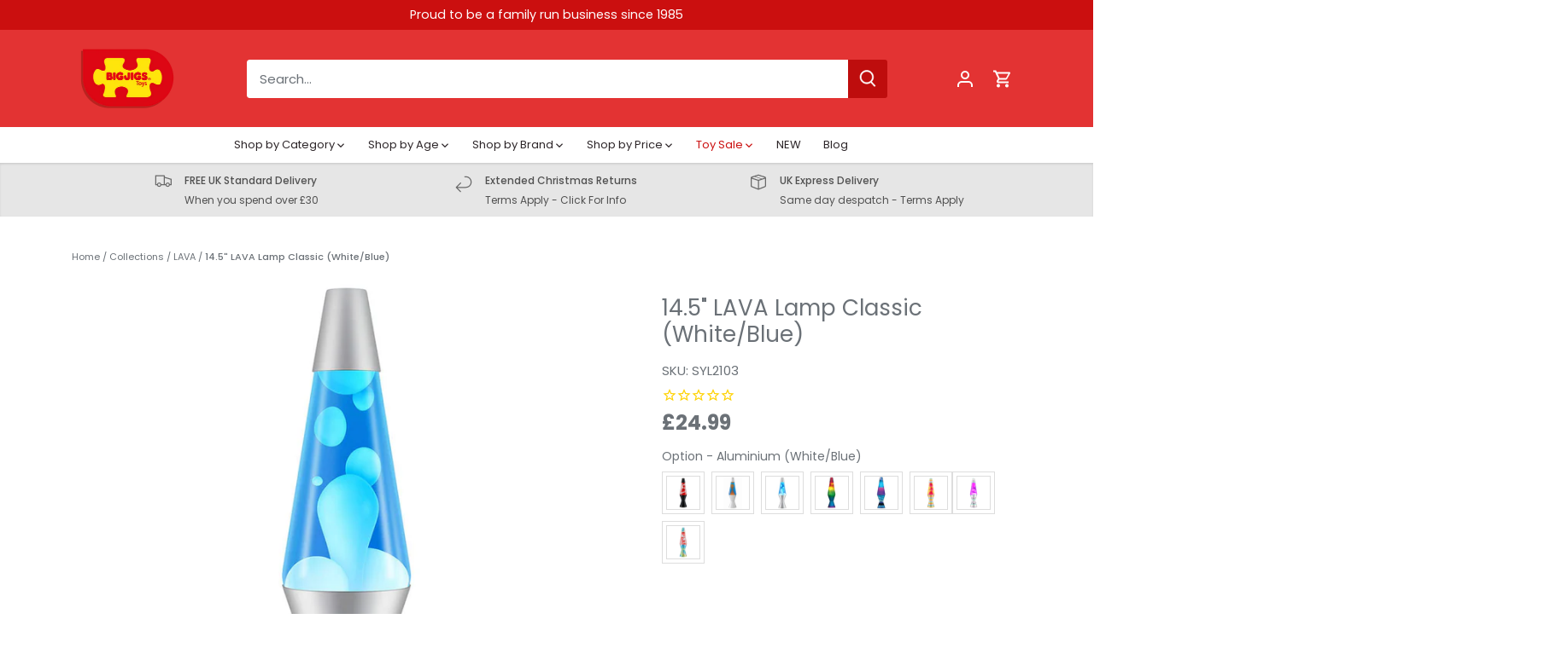

--- FILE ---
content_type: text/javascript
request_url: https://cdn.starapps.studio/apps/vsk/bigjigstoys-uk/data.js
body_size: 12449
content:
"use strict";"undefined"==typeof window.starapps_data&&(window.starapps_data={}),"undefined"==typeof window.starapps_data.product_groups&&(window.starapps_data.product_groups=[{"id":6640706,"products_preset_id":1591,"collections_swatch":"first_product_image","group_name":"14.5\" LAVA Lamp","option_name":"Option","collections_preset_id":1590,"display_position":"top","products_swatch":"first_product_image","mobile_products_preset_id":1591,"mobile_products_swatch":"first_product_image","mobile_collections_preset_id":1590,"mobile_collections_swatch":"first_product_image","same_products_preset_for_mobile":true,"same_collections_preset_for_mobile":true,"option_values":[{"id":9113156550959,"option_value":"Black (Red/Clear)","handle":"lava-lamp-red-and-clear","published":true,"swatch_src":null,"swatch_value":null},{"id":9113156583727,"option_value":"Aluminium (Orange/Blue)","handle":"lava-lamp-orange-and-blue","published":true,"swatch_src":null,"swatch_value":null},{"id":9113156616495,"option_value":"Aluminium (White/Blue)","handle":"lava-lamp-white-and-blue","published":true,"swatch_src":null,"swatch_value":null},{"id":9113156845871,"option_value":"Rainbow","handle":"rainbow-lava-lamp","published":true,"swatch_src":null,"swatch_value":null},{"id":9113156911407,"option_value":"Northern Lights (Purple/Blue)","handle":"lava-lamp-purple-and-blue","published":true,"swatch_src":null,"swatch_value":null},{"id":9496225022255,"option_value":"Beach Umbrella (Red/Yellow)","handle":"lava-lamp-beach-umbrella","published":true,"swatch_src":null,"swatch_value":null},{"id":9496225055023,"option_value":"Poolside Cabana (White/Purple)","handle":"lava-lamp-poolside-cabana","published":true,"swatch_src":null,"swatch_value":null},{"id":9496225087791,"option_value":"Pinwheel (Red/Clear)","handle":"lava-lamp-pinwheel-tie-dye","published":true,"swatch_src":null,"swatch_value":null}]},{"id":6540008,"products_preset_id":1591,"collections_swatch":"first_product_image","group_name":"3D Mask Card Craft Kits","option_name":"Option","collections_preset_id":1590,"display_position":"top","products_swatch":"first_product_image","mobile_products_preset_id":1591,"mobile_products_swatch":"first_product_image","mobile_collections_preset_id":1590,"mobile_collections_swatch":"first_product_image","same_products_preset_for_mobile":true,"same_collections_preset_for_mobile":true,"option_values":[{"id":14887355646325,"option_value":"Panda","handle":"panda-3d-mask-card-craft","published":true,"swatch_src":null,"swatch_value":null},{"id":14887355711861,"option_value":"Santa","handle":"santa-3d-mask-card-craft","published":true,"swatch_src":null,"swatch_value":null},{"id":14887355974005,"option_value":"Zebra","handle":"zebra-3d-mask-card-craft","published":true,"swatch_src":null,"swatch_value":null},{"id":14887356006773,"option_value":"Pirate","handle":"pirate-3d-mask-card-craft","published":true,"swatch_src":null,"swatch_value":null},{"id":14887356596597,"option_value":"T-Rex","handle":"t-rex-3d-mask-card-craft","published":true,"swatch_src":null,"swatch_value":null},{"id":14887356629365,"option_value":"T-Rex - Colour-in","handle":"t-rex-colour-in-3d-mask-card-craft","published":true,"swatch_src":null,"swatch_value":null},{"id":14887356891509,"option_value":"Triceratops","handle":"triceratops-3d-mask-card-craft","published":true,"swatch_src":null,"swatch_value":null},{"id":14887356924277,"option_value":"Lion","handle":"lion-3d-mask-card-craft","published":true,"swatch_src":null,"swatch_value":null},{"id":14887357120885,"option_value":"Knight","handle":"knight-helmet-3d-mask-card-craft","published":true,"swatch_src":null,"swatch_value":null},{"id":14887357251957,"option_value":"Tiger","handle":"tiger-3d-mask-card-craft","published":true,"swatch_src":null,"swatch_value":null},{"id":14887357317493,"option_value":null,"handle":"crocodile-3d-mask-card-craft","published":true,"swatch_src":null,"swatch_value":null},{"id":14887357481333,"option_value":null,"handle":"unicorn-3d-mask-card-craft","published":true,"swatch_src":null,"swatch_value":null},{"id":14887358234997,"option_value":null,"handle":"shark-3d-mask-card-craft","published":true,"swatch_src":null,"swatch_value":null},{"id":14887358267765,"option_value":null,"handle":"horse-3d-mask-card-craft","published":true,"swatch_src":null,"swatch_value":null},{"id":14887358300533,"option_value":null,"handle":"clownfish-3d-mask-card-craft","published":true,"swatch_src":null,"swatch_value":null},{"id":14887358333301,"option_value":null,"handle":"pumpkin-3d-mask-card-craft","published":true,"swatch_src":null,"swatch_value":null},{"id":14887358366069,"option_value":null,"handle":"sloth-3d-mask-card-frat-kit","published":true,"swatch_src":null,"swatch_value":null},{"id":14887358464373,"option_value":null,"handle":"penguin-3d-mask-card-craft-kit","published":true,"swatch_src":null,"swatch_value":null}]},{"id":704200,"products_preset_id":1591,"collections_swatch":"first_product_image","group_name":"48 Piece Puzzles","option_name":"Theme","collections_preset_id":null,"display_position":"top","products_swatch":"first_product_image","mobile_products_preset_id":1591,"mobile_products_swatch":"first_product_image","mobile_collections_preset_id":null,"mobile_collections_swatch":"first_product_image","same_products_preset_for_mobile":true,"same_collections_preset_for_mobile":true,"option_values":[{"id":6996312948770,"option_value":"Dinosaur","handle":"dawn-of-the-dinosaur-floor-puzzle","published":true,"swatch_src":"No","swatch_value":null},{"id":6996375371810,"option_value":"Noah's Ark","handle":"noahs-ark-floor-puzzle-48-piece","published":true,"swatch_src":"No","swatch_value":null},{"id":6996375470114,"option_value":"Farmyard","handle":"farmyard-floor-puzzle-48-piece","published":true,"swatch_src":"No","swatch_value":null},{"id":6996375568418,"option_value":"Construction","handle":"construction-site-floor-puzzle-48-piece","published":true,"swatch_src":"No","swatch_value":null},{"id":6996375601186,"option_value":"Dolls House","handle":"dolls-house-floor-puzzle-48-piece","published":false,"swatch_src":"No","swatch_value":null},{"id":6996375699490,"option_value":"African Adventure","handle":"african-adventure-floor-puzzle-48-piece","published":true,"swatch_src":"No","swatch_value":null},{"id":6996375765026,"option_value":"Under the Sea","handle":"under-the-sea-floor-puzzle-48-piece","published":true,"swatch_src":"No","swatch_value":null}]},{"id":1112742,"products_preset_id":1591,"collections_swatch":"first_product_image","group_name":"Acrylic Hand Magnifier","option_name":"Size","collections_preset_id":null,"display_position":"top","products_swatch":"first_product_image","mobile_products_preset_id":1591,"mobile_products_swatch":"first_product_image","mobile_collections_preset_id":null,"mobile_collections_swatch":"first_product_image","same_products_preset_for_mobile":true,"same_collections_preset_for_mobile":true,"option_values":[{"id":6996381532194,"option_value":"48mm","handle":"acrylic-hand-magnifier-48mm","published":true,"swatch_src":"No","swatch_value":null},{"id":6996381564962,"option_value":"63mm","handle":"acrylic-hand-magnifier-63mm","published":true,"swatch_src":"No","swatch_value":null},{"id":6996381696034,"option_value":"35mm (pack of 12)","handle":"acrylic-hand-magnifier-35mm","published":true,"swatch_src":"No","swatch_value":null}]},{"id":1544023,"products_preset_id":1591,"collections_swatch":"first_product_image","group_name":"African Dolls","option_name":"Gender","collections_preset_id":null,"display_position":"top","products_swatch":"first_product_image","mobile_products_preset_id":1591,"mobile_products_swatch":"first_product_image","mobile_collections_preset_id":null,"mobile_collections_swatch":"first_product_image","same_products_preset_for_mobile":true,"same_collections_preset_for_mobile":true,"option_values":[{"id":8179815973167,"option_value":"Boy","handle":"african-boy-doll","published":true,"swatch_src":"No","swatch_value":null},{"id":8179833897263,"option_value":"Girl","handle":"african-girl-doll","published":true,"swatch_src":"No","swatch_value":null}]},{"id":1056427,"products_preset_id":1591,"collections_swatch":"first_product_image","group_name":"Ballotini Timer","option_name":"Duration","collections_preset_id":null,"display_position":"top","products_swatch":"first_product_image","mobile_products_preset_id":1591,"mobile_products_swatch":"first_product_image","mobile_collections_preset_id":null,"mobile_collections_swatch":"first_product_image","same_products_preset_for_mobile":true,"same_collections_preset_for_mobile":true,"option_values":[{"id":6996380909602,"option_value":"1 Minute","handle":"ballotini-timer-1-minute","published":true,"swatch_src":"No","swatch_value":null},{"id":6996381007906,"option_value":"2 Minutes","handle":"ballotini-timer-2-minutes","published":true,"swatch_src":"No","swatch_value":null},{"id":6996381040674,"option_value":"3 Minutes","handle":"ballotini-timer-3-minutes","published":true,"swatch_src":"No","swatch_value":null},{"id":6996381138978,"option_value":"5 Minutes","handle":"ballotini-timer-5-minutes","published":true,"swatch_src":"No","swatch_value":null},{"id":6996381204514,"option_value":"10 Minutes","handle":"ballotini-timer-10-minutes","published":true,"swatch_src":"No","swatch_value":null},{"id":6996381335586,"option_value":"15 Minutes","handle":"ballotini-timer-15-minutes","published":true,"swatch_src":"No","swatch_value":null},{"id":6996381401122,"option_value":"30 Minutes","handle":"ballotini-timer-30-minutes","published":true,"swatch_src":"No","swatch_value":null}]},{"id":3637579,"products_preset_id":1591,"collections_swatch":"first_product_image","group_name":"Bead Frame","option_name":"Theme","collections_preset_id":null,"display_position":"top","products_swatch":"first_product_image","mobile_products_preset_id":1591,"mobile_products_swatch":"first_product_image","mobile_collections_preset_id":null,"mobile_collections_swatch":"first_product_image","same_products_preset_for_mobile":true,"same_collections_preset_for_mobile":true,"option_values":[{"id":6996357054498,"option_value":"Marine","handle":"marine-bead-frame","published":false,"swatch_src":"No","swatch_value":null},{"id":6996357087266,"option_value":"Flowers","handle":"flower-bead-frame","published":false,"swatch_src":"No","swatch_value":null}]},{"id":3704261,"products_preset_id":1591,"collections_swatch":"first_product_image","group_name":"Bear Puzzles","option_name":"Type","collections_preset_id":null,"display_position":"top","products_swatch":"first_product_image","mobile_products_preset_id":1591,"mobile_products_swatch":"first_product_image","mobile_collections_preset_id":null,"mobile_collections_swatch":"first_product_image","same_products_preset_for_mobile":true,"same_collections_preset_for_mobile":true,"option_values":[{"id":6996373569570,"option_value":"Mrs Bear","handle":"dress-up-mrs-bear","published":true,"swatch_src":"No","swatch_value":null},{"id":6996373635106,"option_value":"Mr Bear","handle":"dress-up-mr-bear","published":true,"swatch_src":"No","swatch_value":null},{"id":6996373667874,"option_value":"Bear Family","handle":"dress-up-bear-family","published":true,"swatch_src":"No","swatch_value":null}]},{"id":426173,"products_preset_id":1591,"collections_swatch":"custom_swatch","group_name":"Bell Stick","option_name":"Colour","collections_preset_id":1590,"display_position":"top","products_swatch":"custom_swatch","mobile_products_preset_id":1591,"mobile_products_swatch":"custom_swatch","mobile_collections_preset_id":1590,"mobile_collections_swatch":"custom_swatch","same_products_preset_for_mobile":true,"same_collections_preset_for_mobile":true,"option_values":[{"id":6996418199586,"option_value":"Blue","handle":"bell-stick-blue","published":true,"swatch_src":"color","swatch_value":"#0001FF"},{"id":6996418265122,"option_value":"Green","handle":"bell-stick-green","published":true,"swatch_src":"color","swatch_value":"#008000"},{"id":6996418363426,"option_value":"Red","handle":"bell-stick-red","published":true,"swatch_src":"color","swatch_value":"#FF0201"},{"id":6996418396194,"option_value":"Yellow","handle":"bell-stick-yellow","published":true,"swatch_src":"color","swatch_value":"#FFFF00"}]},{"id":3360904,"products_preset_id":1591,"collections_swatch":"first_product_image","group_name":"Black and White Puzzles","option_name":"Theme","collections_preset_id":null,"display_position":"top","products_swatch":"first_product_image","mobile_products_preset_id":1591,"mobile_products_swatch":"first_product_image","mobile_collections_preset_id":null,"mobile_collections_swatch":"first_product_image","same_products_preset_for_mobile":true,"same_collections_preset_for_mobile":true,"option_values":[{"id":6996368359458,"option_value":"Animals","handle":"animals-black-and-white-puzzle","published":true,"swatch_src":"No","swatch_value":null},{"id":6996368424994,"option_value":"Pets","handle":"pets-black-and-white-puzzle","published":true,"swatch_src":"No","swatch_value":null}]},{"id":3579111,"products_preset_id":1591,"collections_swatch":"first_product_image","group_name":"Busy Board","option_name":"Theme","collections_preset_id":null,"display_position":"top","products_swatch":"first_product_image","mobile_products_preset_id":1591,"mobile_products_swatch":"first_product_image","mobile_collections_preset_id":null,"mobile_collections_swatch":"first_product_image","same_products_preset_for_mobile":true,"same_collections_preset_for_mobile":true,"option_values":[{"id":6996356759586,"option_value":"Flowers","handle":"flower-activity-centre","published":true,"swatch_src":"No","swatch_value":null},{"id":6996356825122,"option_value":"Marine","handle":"marine-activity-centre","published":true,"swatch_src":"No","swatch_value":null}]},{"id":426174,"products_preset_id":1591,"collections_swatch":"first_product_image","group_name":"Castanet","option_name":"Colour","collections_preset_id":1590,"display_position":"top","products_swatch":"first_product_image","mobile_products_preset_id":1591,"mobile_products_swatch":"first_product_image","mobile_collections_preset_id":1590,"mobile_collections_swatch":"first_product_image","same_products_preset_for_mobile":true,"same_collections_preset_for_mobile":true,"option_values":[{"id":6996418461730,"option_value":"Blue","handle":"castanet-blue","published":true,"swatch_src":"color","swatch_value":"#0001FF"},{"id":6996418494498,"option_value":"Green","handle":"castanet-green","published":true,"swatch_src":"No","swatch_value":null},{"id":6996418527266,"option_value":"Red","handle":"castanet-red","published":true,"swatch_src":"color","swatch_value":"#FF0201"},{"id":6996418560034,"option_value":"Yellow","handle":"castanet-yellow","published":true,"swatch_src":"color","swatch_value":"#FFFF00"}]},{"id":3360897,"products_preset_id":1591,"collections_swatch":"first_product_image","group_name":"Chunky Lift Out Puzzle","option_name":"Theme","collections_preset_id":null,"display_position":"top","products_swatch":"first_product_image","mobile_products_preset_id":1591,"mobile_products_swatch":"first_product_image","mobile_collections_preset_id":null,"mobile_collections_swatch":"first_product_image","same_products_preset_for_mobile":true,"same_collections_preset_for_mobile":true,"option_values":[{"id":6996358823970,"option_value":"Transport","handle":"chunky-lift-out-puzzle-transport","published":false,"swatch_src":"No","swatch_value":null},{"id":6996363739170,"option_value":"Farm","handle":"chunky-lift-out-farm-puzzle","published":true,"swatch_src":"No","swatch_value":null},{"id":6996363771938,"option_value":"Safari","handle":"chunky-lift-out-safari-puzzle","published":true,"swatch_src":"No","swatch_value":null},{"id":6996363837474,"option_value":"Dinosaurs","handle":"chunky-lift-out-dinosaurs-puzzle","published":true,"swatch_src":"No","swatch_value":null}]},{"id":714483,"products_preset_id":1591,"collections_swatch":"first_product_image","group_name":"Chunky lift-out puzzles","option_name":"Theme","collections_preset_id":null,"display_position":"top","products_swatch":"first_product_image","mobile_products_preset_id":1591,"mobile_products_swatch":"first_product_image","mobile_collections_preset_id":null,"mobile_collections_swatch":"first_product_image","same_products_preset_for_mobile":true,"same_collections_preset_for_mobile":true,"option_values":[{"id":6996320321570,"option_value":"Sheep","handle":"chunky-lift-out-puzzle-sheep","published":true,"swatch_src":"No","swatch_value":null},{"id":6996320387106,"option_value":"Pig","handle":"chunky-lift-out-puzzle-pig","published":true,"swatch_src":"No","swatch_value":null},{"id":6996320419874,"option_value":"Horse","handle":"chunky-lift-out-puzzle-horse","published":true,"swatch_src":"No","swatch_value":null},{"id":6996320485410,"option_value":"Cow","handle":"chunky-lift-out-puzzle-cow","published":true,"swatch_src":"No","swatch_value":null},{"id":6996320550946,"option_value":"Train","handle":"chunky-lift-out-puzzle-train","published":true,"swatch_src":"No","swatch_value":null},{"id":6996320616482,"option_value":"Car","handle":"chunky-lift-out-puzzle-car","published":true,"swatch_src":"No","swatch_value":null},{"id":6996320649250,"option_value":"Digger","handle":"chunky-lift-out-puzzle-digger","published":true,"swatch_src":"No","swatch_value":null},{"id":6996320747554,"option_value":"Boat","handle":"chunky-lift-out-puzzle-boat","published":true,"swatch_src":"No","swatch_value":null}]},{"id":3637685,"products_preset_id":1591,"collections_swatch":"first_product_image","group_name":"Circular Floor Puzzle","option_name":"Theme","collections_preset_id":null,"display_position":"top","products_swatch":"first_product_image","mobile_products_preset_id":1591,"mobile_products_swatch":"first_product_image","mobile_collections_preset_id":null,"mobile_collections_swatch":"first_product_image","same_products_preset_for_mobile":true,"same_collections_preset_for_mobile":true,"option_values":[{"id":6996312621090,"option_value":"Seasons","handle":"seasonal-circular-floor-puzzle","published":true,"swatch_src":"No","swatch_value":null},{"id":7114269622306,"option_value":"Recycling","handle":"recycling-circular-floor-puzzle-50pc","published":true,"swatch_src":"No","swatch_value":null},{"id":6996312686626,"option_value":"Space","handle":"space-explorer-floor-puzzle","published":true,"swatch_src":"No","swatch_value":null}]},{"id":426178,"products_preset_id":1591,"collections_swatch":"first_product_image","group_name":"Clockwork Train","option_name":"Colour","collections_preset_id":1590,"display_position":"top","products_swatch":"first_product_image","mobile_products_preset_id":1591,"mobile_products_swatch":"first_product_image","mobile_collections_preset_id":1590,"mobile_collections_swatch":"first_product_image","same_products_preset_for_mobile":true,"same_collections_preset_for_mobile":true,"option_values":[{"id":6996419477538,"option_value":"Blue/Blue","handle":"clockwork-train-blue-with-blue-spots","published":true,"swatch_src":"color","swatch_value":"#1902FF"},{"id":6996419510306,"option_value":"Red/Yellow","handle":"clockwork-train-red-with-yellow-spots","published":true,"swatch_src":"color","swatch_value":"#FF0201"},{"id":6996419575842,"option_value":"Yellow/Red","handle":"clockwork-train-yellow-with-red-spots","published":true,"swatch_src":"color","swatch_value":"#FFF500"}]},{"id":6527439,"products_preset_id":1591,"collections_swatch":"first_product_image","group_name":"Crystal Growing","option_name":"Option","collections_preset_id":1590,"display_position":"top","products_swatch":"first_product_image","mobile_products_preset_id":1591,"mobile_products_swatch":"first_product_image","mobile_collections_preset_id":1590,"mobile_collections_swatch":"first_product_image","same_products_preset_for_mobile":true,"same_collections_preset_for_mobile":true,"option_values":[{"id":15518655545717,"option_value":"Dino Crystal Terrarium","handle":"crystal-growing-outer-space-crystal-terrarium","published":true,"swatch_src":null,"swatch_value":null},{"id":15518898454901,"option_value":"Dino Crystal Terrarium","handle":"crystal-growing-dino-crystal-terrarium","published":true,"swatch_src":null,"swatch_value":null},{"id":15518899896693,"option_value":"Dino Crystal Terrarium","handle":"crystal-growing-crystal-imaginations-green","published":true,"swatch_src":null,"swatch_value":null},{"id":15518911627637,"option_value":"Dino Crystal Terrarium","handle":"crystal-growing-magical-unicorn-crystal-terrarium","published":true,"swatch_src":null,"swatch_value":null},{"id":15518914937205,"option_value":"Crystal Growing 3 Pack","handle":"crystal-growing","published":true,"swatch_src":null,"swatch_value":null},{"id":15518915297653,"option_value":"Crystal Imaginations (Blue)","handle":"crystal-growing-crystal-imaginations-blue","published":true,"swatch_src":null,"swatch_value":null},{"id":15518941413749,"option_value":"Crystal Imaginations (Red)","handle":"crystal-growing-crystal-imaginations-red","published":true,"swatch_src":null,"swatch_value":null}]},{"id":687790,"products_preset_id":1591,"collections_swatch":"first_product_image","group_name":"Cube Puzzles","option_name":"Theme","collections_preset_id":null,"display_position":"top","products_swatch":"first_product_image","mobile_products_preset_id":1591,"mobile_products_swatch":"first_product_image","mobile_collections_preset_id":null,"mobile_collections_swatch":"first_product_image","same_products_preset_for_mobile":true,"same_collections_preset_for_mobile":true,"option_values":[{"id":6996368293922,"option_value":"Safari","handle":"safari-cube-puzzle","published":true,"swatch_src":"No","swatch_value":null},{"id":6996368326690,"option_value":"Dinosaur","handle":"dinosaur-cube-puzzle","published":true,"swatch_src":"No","swatch_value":null},{"id":6996374356002,"option_value":"Farm","handle":"farm-cube-puzzle","published":true,"swatch_src":"No","swatch_value":null},{"id":6996368916514,"option_value":"Farm Animal","handle":"animal-cube-puzzle","published":true,"swatch_src":"No","swatch_value":null}]},{"id":1088479,"products_preset_id":1591,"collections_swatch":"first_product_image","group_name":"Curves and Straights Expansion Pack","option_name":"Number of pieces:","collections_preset_id":null,"display_position":"top","products_swatch":"first_product_image","mobile_products_preset_id":1591,"mobile_products_swatch":"first_product_image","mobile_collections_preset_id":null,"mobile_collections_swatch":"first_product_image","same_products_preset_for_mobile":true,"same_collections_preset_for_mobile":true,"option_values":[{"id":6996385398818,"option_value":"24","handle":"curves-and-straights-expansion-pack","published":true,"swatch_src":"No","swatch_value":null},{"id":8036469276975,"option_value":"48","handle":"curves-and-straights-expansion-pack-48-pieces","published":true,"swatch_src":"No","swatch_value":null}]},{"id":964786,"products_preset_id":1591,"collections_swatch":"first_product_image","group_name":"Cutting Crates","option_name":"Crate Contents","collections_preset_id":null,"display_position":"top","products_swatch":"first_product_image","mobile_products_preset_id":1591,"mobile_products_swatch":"first_product_image","mobile_collections_preset_id":null,"mobile_collections_swatch":"first_product_image","same_products_preset_for_mobile":true,"same_collections_preset_for_mobile":true,"option_values":[{"id":6996366524450,"option_value":"Fruit","handle":"cutting-fruit-crate","published":true,"swatch_src":"No","swatch_value":null},{"id":6996366557218,"option_value":"Veg","handle":"cutting-veg-crate","published":true,"swatch_src":"No","swatch_value":null},{"id":6996367081506,"option_value":"Bread and Pastries","handle":"cutting-bread-and-pastries-crate","published":true,"swatch_src":"No","swatch_value":null}]},{"id":1154486,"products_preset_id":1591,"collections_swatch":"first_product_image","group_name":"Deluxe Pin-a-shape","option_name":"Theme","collections_preset_id":null,"display_position":"top","products_swatch":"first_product_image","mobile_products_preset_id":1591,"mobile_products_swatch":"first_product_image","mobile_collections_preset_id":null,"mobile_collections_swatch":"first_product_image","same_products_preset_for_mobile":true,"same_collections_preset_for_mobile":true,"option_values":[{"id":6996360364066,"option_value":"Construction","handle":"pin-a-shape-construction","published":true,"swatch_src":"No","swatch_value":null}]},{"id":687788,"products_preset_id":1591,"collections_swatch":"first_product_image","group_name":"Diditrike","option_name":"Animal","collections_preset_id":null,"display_position":"top","products_swatch":"first_product_image","mobile_products_preset_id":1591,"mobile_products_swatch":"first_product_image","mobile_collections_preset_id":null,"mobile_collections_swatch":"first_product_image","same_products_preset_for_mobile":true,"same_collections_preset_for_mobile":true,"option_values":[{"id":6996431274018,"option_value":"Giraffe","handle":"diditrike-giraffe","published":true,"swatch_src":"No","swatch_value":null},{"id":6996431470626,"option_value":"Zebra","handle":"diditrike-zebra","published":true,"swatch_src":"No","swatch_value":null},{"id":6996431536162,"option_value":"Ladybird","handle":"diditrike-ladybird","published":true,"swatch_src":"No","swatch_value":null},{"id":6996431601698,"option_value":"Crocodile","handle":"diditrike-crocodile","published":true,"swatch_src":"No","swatch_value":null}]},{"id":445117,"products_preset_id":1591,"collections_swatch":"first_product_image","group_name":"Dinosaur Table and Chairs","option_name":"Table/ Chair","collections_preset_id":null,"display_position":"top","products_swatch":"first_product_image","mobile_products_preset_id":1591,"mobile_products_swatch":"first_product_image","mobile_collections_preset_id":null,"mobile_collections_swatch":"first_product_image","same_products_preset_for_mobile":true,"same_collections_preset_for_mobile":true,"option_values":[{"id":6996438777890,"option_value":"Dinosaur Table","handle":"dinosaur-table","published":false,"swatch_src":"No","swatch_value":null},{"id":6996438843426,"option_value":"Pterodactyl Chair","handle":"pterodactyl-chair","published":false,"swatch_src":"No","swatch_value":null},{"id":6996438908962,"option_value":"Brontosaurus Chair","handle":"brontosaurus-chair","published":false,"swatch_src":"No","swatch_value":null},{"id":6996438941730,"option_value":"T-Rex Chair","handle":"t-rex-chair","published":false,"swatch_src":"No","swatch_value":null},{"id":6996439007266,"option_value":"Stegosaurus Chair","handle":"stegosaurus-chair","published":false,"swatch_src":"No","swatch_value":null}]},{"id":3633888,"products_preset_id":1591,"collections_swatch":"first_product_image","group_name":"Dominoes","option_name":"Theme","collections_preset_id":null,"display_position":"top","products_swatch":"first_product_image","mobile_products_preset_id":1591,"mobile_products_swatch":"first_product_image","mobile_collections_preset_id":null,"mobile_collections_swatch":"first_product_image","same_products_preset_for_mobile":true,"same_collections_preset_for_mobile":true,"option_values":[{"id":6996372717602,"option_value":"Farm","handle":"farm-dominoes","published":true,"swatch_src":"No","swatch_value":null},{"id":6996372750370,"option_value":"Safari","handle":"safari-dominoes","published":true,"swatch_src":"No","swatch_value":null},{"id":6996372881442,"option_value":"Transport","handle":"transport-dominoes","published":true,"swatch_src":"No","swatch_value":null}]},{"id":1544024,"products_preset_id":1591,"collections_swatch":"first_product_image","group_name":"Down Syndrome Dolls","option_name":"Gender","collections_preset_id":null,"display_position":"top","products_swatch":"first_product_image","mobile_products_preset_id":1591,"mobile_products_swatch":"first_product_image","mobile_collections_preset_id":null,"mobile_collections_swatch":"first_product_image","same_products_preset_for_mobile":true,"same_collections_preset_for_mobile":true,"option_values":[{"id":8046075412783,"option_value":"Boy","handle":"down-syndrome-boy-doll-dressed","published":true,"swatch_src":"No","swatch_value":null},{"id":8046099104047,"option_value":"Girl","handle":"down-syndrome-girl-doll-dressed","published":true,"swatch_src":"No","swatch_value":null}]},{"id":1544027,"products_preset_id":1591,"collections_swatch":"first_product_image","group_name":"European Dolls","option_name":"Gender","collections_preset_id":null,"display_position":"top","products_swatch":"first_product_image","mobile_products_preset_id":1591,"mobile_products_swatch":"first_product_image","mobile_collections_preset_id":null,"mobile_collections_swatch":"first_product_image","same_products_preset_for_mobile":true,"same_collections_preset_for_mobile":true,"option_values":[{"id":8179905069359,"option_value":"Boy","handle":"european-boy-doll","published":true,"swatch_src":"No","swatch_value":null},{"id":8179906707759,"option_value":"Girl","handle":"european-girl-doll","published":true,"swatch_src":"No","swatch_value":null}]},{"id":426167,"products_preset_id":1591,"collections_swatch":"first_product_image","group_name":"Farm Animal Pushup","option_name":"Animals","collections_preset_id":1590,"display_position":"top","products_swatch":"first_product_image","mobile_products_preset_id":1591,"mobile_products_swatch":"first_product_image","mobile_collections_preset_id":1590,"mobile_collections_swatch":"first_product_image","same_products_preset_for_mobile":true,"same_collections_preset_for_mobile":true,"option_values":[{"id":6996417413154,"option_value":"Pig \u0026 Donkey","handle":"farm-animal-pushup-pack-of-2-pig-and-donkey","published":true,"swatch_src":"No","swatch_value":null},{"id":6996417478690,"option_value":"Cow \u0026 Bull","handle":"farm-animal-pushup-pack-of-2-cow-and-bull","published":true,"swatch_src":"No","swatch_value":null},{"id":6996417445922,"option_value":"Horse \u0026 Dog","handle":"farm-animal-pushup-pack-of-2-horse-and-dog","published":true,"swatch_src":"No","swatch_value":null}]},{"id":445120,"products_preset_id":1591,"collections_swatch":"first_product_image","group_name":"Farm Table and Chairs","option_name":"Table/ Chair","collections_preset_id":null,"display_position":"top","products_swatch":"first_product_image","mobile_products_preset_id":1591,"mobile_products_swatch":"first_product_image","mobile_collections_preset_id":null,"mobile_collections_swatch":"first_product_image","same_products_preset_for_mobile":true,"same_collections_preset_for_mobile":true,"option_values":[{"id":6996438548514,"option_value":"Chicken Chair","handle":"tidlo-chicken-chair","published":false,"swatch_src":"No","swatch_value":null}]},{"id":964789,"products_preset_id":1591,"collections_swatch":"first_product_image","group_name":"Food Crate","option_name":"Crate Contents","collections_preset_id":null,"display_position":"top","products_swatch":"first_product_image","mobile_products_preset_id":1591,"mobile_products_swatch":"first_product_image","mobile_collections_preset_id":null,"mobile_collections_swatch":"first_product_image","same_products_preset_for_mobile":true,"same_collections_preset_for_mobile":true,"option_values":[{"id":6996312490018,"option_value":"Doughnuts","handle":"doughnut-crate","published":true,"swatch_src":"No","swatch_value":null},{"id":6996366622754,"option_value":"Meat","handle":"butchers-crate","published":true,"swatch_src":"No","swatch_value":null},{"id":6996366655522,"option_value":"Fish","handle":"seafood-crate","published":true,"swatch_src":"No","swatch_value":null},{"id":6996366753826,"option_value":"Fruit","handle":"fruit-crate","published":true,"swatch_src":"No","swatch_value":null},{"id":6996366819362,"option_value":"Veg","handle":"vegetable-crate","published":true,"swatch_src":"No","swatch_value":null}]},{"id":3360900,"products_preset_id":1591,"collections_swatch":"first_product_image","group_name":"Fruit and Veg Puzzles","option_name":"Theme","collections_preset_id":null,"display_position":"top","products_swatch":"first_product_image","mobile_products_preset_id":1591,"mobile_products_swatch":"first_product_image","mobile_collections_preset_id":null,"mobile_collections_swatch":"first_product_image","same_products_preset_for_mobile":true,"same_collections_preset_for_mobile":true,"option_values":[{"id":6996317634594,"option_value":"Vegetables","handle":"vegetables-floor-puzzle","published":true,"swatch_src":"No","swatch_value":null},{"id":6996317700130,"option_value":"Fruit","handle":"fruit-floor-puzzle","published":true,"swatch_src":"No","swatch_value":null}]},{"id":3360902,"products_preset_id":1591,"collections_swatch":"first_product_image","group_name":"FSC ABC Puzzle","option_name":"Case","collections_preset_id":null,"display_position":"top","products_swatch":"first_product_image","mobile_products_preset_id":1591,"mobile_products_swatch":"first_product_image","mobile_collections_preset_id":null,"mobile_collections_swatch":"first_product_image","same_products_preset_for_mobile":true,"same_collections_preset_for_mobile":true,"option_values":[{"id":7114270605346,"option_value":"Lowercase","handle":"fsc-lowercase-abc-puzzle","published":true,"swatch_src":"No","swatch_value":null},{"id":7114270638114,"option_value":"Uppercase","handle":"fsc-uppercase-abc-puzzle","published":true,"swatch_src":"No","swatch_value":null}]},{"id":3637602,"products_preset_id":1591,"collections_swatch":"first_product_image","group_name":"FSC Animal Pull Along","option_name":"Animal","collections_preset_id":null,"display_position":"top","products_swatch":"first_product_image","mobile_products_preset_id":1591,"mobile_products_swatch":"first_product_image","mobile_collections_preset_id":null,"mobile_collections_swatch":"first_product_image","same_products_preset_for_mobile":true,"same_collections_preset_for_mobile":true,"option_values":[{"id":7114270113826,"option_value":"Bunny \u0026 Baby","handle":"fsc-pull-along-bunny-baby","published":true,"swatch_src":"No","swatch_value":null},{"id":7114270146594,"option_value":"Bear","handle":"fsc-pull-along-bear","published":true,"swatch_src":"No","swatch_value":null},{"id":7114270081058,"option_value":"Fox","handle":"fsc-pull-along-fox","published":true,"swatch_src":"No","swatch_value":null}]},{"id":3637600,"products_preset_id":1591,"collections_swatch":"first_product_image","group_name":"FSC Push Along Animal","option_name":"Animal","collections_preset_id":null,"display_position":"top","products_swatch":"first_product_image","mobile_products_preset_id":1591,"mobile_products_swatch":"first_product_image","mobile_collections_preset_id":null,"mobile_collections_swatch":"first_product_image","same_products_preset_for_mobile":true,"same_collections_preset_for_mobile":true,"option_values":[{"id":6996281065506,"option_value":"Bear","handle":"push-along-bear","published":true,"swatch_src":"No","swatch_value":null},{"id":6996311998498,"option_value":"Hedgehog","handle":"new-push-along-hedgehog","published":true,"swatch_src":"No","swatch_value":null}]},{"id":3637599,"products_preset_id":1591,"collections_swatch":"first_product_image","group_name":"FSC Rattle","option_name":"Animal","collections_preset_id":null,"display_position":"top","products_swatch":"first_product_image","mobile_products_preset_id":1591,"mobile_products_swatch":"first_product_image","mobile_collections_preset_id":null,"mobile_collections_swatch":"first_product_image","same_products_preset_for_mobile":true,"same_collections_preset_for_mobile":true,"option_values":[{"id":6996412596258,"option_value":"Rabbit","handle":"rabbit-rattle","published":true,"swatch_src":"No","swatch_value":null},{"id":6996412629026,"option_value":"Fox","handle":"fox-rattle","published":true,"swatch_src":"No","swatch_value":null}]},{"id":1112686,"products_preset_id":1591,"collections_swatch":"first_product_image","group_name":"Giant Dice","option_name":"Colour","collections_preset_id":null,"display_position":"top","products_swatch":"first_product_image","mobile_products_preset_id":1591,"mobile_products_swatch":"first_product_image","mobile_collections_preset_id":null,"mobile_collections_swatch":"first_product_image","same_products_preset_for_mobile":true,"same_collections_preset_for_mobile":true,"option_values":[{"id":6996360134690,"option_value":"Coloured","handle":"giant-dice-coloured-pack-of-12","published":true,"swatch_src":"No","swatch_value":null},{"id":6996360167458,"option_value":"Natural","handle":"natural-giant-dice-pack-of-12","published":true,"swatch_src":"No","swatch_value":null}]},{"id":712428,"products_preset_id":1591,"collections_swatch":"first_product_image","group_name":"Green Toys Airplanes","option_name":"Colour","collections_preset_id":null,"display_position":"top","products_swatch":"first_product_image","mobile_products_preset_id":1591,"mobile_products_swatch":"first_product_image","mobile_collections_preset_id":null,"mobile_collections_swatch":"first_product_image","same_products_preset_for_mobile":true,"same_collections_preset_for_mobile":true,"option_values":[{"id":6996392575010,"option_value":"Blue Wings","handle":"airplane-blue-wings","published":true,"swatch_src":"No","swatch_value":null},{"id":6996392607778,"option_value":"Red Wings","handle":"airplane-red-wings","published":true,"swatch_src":"No","swatch_value":null}]},{"id":3470377,"products_preset_id":1591,"collections_swatch":"first_product_image","group_name":"Green Toys Dump Truck","option_name":"Colour","collections_preset_id":null,"display_position":"top","products_swatch":"first_product_image","mobile_products_preset_id":1591,"mobile_products_swatch":"first_product_image","mobile_collections_preset_id":null,"mobile_collections_swatch":"first_product_image","same_products_preset_for_mobile":true,"same_collections_preset_for_mobile":true,"option_values":[{"id":6996393885730,"option_value":"Red/ Yellow","handle":"dump-truck","published":true,"swatch_src":"No","swatch_value":null},{"id":6996394049570,"option_value":"Blue/Orange","handle":"dump-truck-blue-orange","published":true,"swatch_src":"No","swatch_value":null},{"id":6996394180642,"option_value":"Pink","handle":"dump-truck-pink","published":true,"swatch_src":"No","swatch_value":null}]},{"id":3470467,"products_preset_id":1591,"collections_swatch":"first_product_image","group_name":"Green Toys Ferry Boat","option_name":"Colour","collections_preset_id":null,"display_position":"top","products_swatch":"first_product_image","mobile_products_preset_id":1591,"mobile_products_swatch":"first_product_image","mobile_collections_preset_id":null,"mobile_collections_swatch":"first_product_image","same_products_preset_for_mobile":true,"same_collections_preset_for_mobile":true,"option_values":[{"id":6996394803234,"option_value":"Blue","handle":"ferry-boat-with-cars","published":true,"swatch_src":"No","swatch_value":null},{"id":6996394836002,"option_value":"Green","handle":"ferry-boat-green-white","published":true,"swatch_src":"No","swatch_value":null}]},{"id":663656,"products_preset_id":1591,"collections_swatch":"first_product_image","group_name":"Green Toys Helicopter","option_name":"Colour","collections_preset_id":null,"display_position":"top","products_swatch":"first_product_image","mobile_products_preset_id":1591,"mobile_products_swatch":"first_product_image","mobile_collections_preset_id":null,"mobile_collections_swatch":"first_product_image","same_products_preset_for_mobile":true,"same_collections_preset_for_mobile":true,"option_values":[{"id":6996394934306,"option_value":"Blue","handle":"helicopter-blue","published":true,"swatch_src":"No","swatch_value":null},{"id":6996394967074,"option_value":"Green","handle":"helicopter-green","published":true,"swatch_src":"No","swatch_value":null}]},{"id":3470388,"products_preset_id":1591,"collections_swatch":"first_product_image","group_name":"Green Toys Racing Car","option_name":"Colour","collections_preset_id":null,"display_position":"top","products_swatch":"first_product_image","mobile_products_preset_id":1591,"mobile_products_swatch":"first_product_image","mobile_collections_preset_id":null,"mobile_collections_swatch":"first_product_image","same_products_preset_for_mobile":true,"same_collections_preset_for_mobile":true,"option_values":[{"id":6996395327522,"option_value":"Blue","handle":"racing-car-blue","published":true,"swatch_src":"No","swatch_value":null},{"id":6996395360290,"option_value":"Pink","handle":"racing-car-pink","published":true,"swatch_src":"No","swatch_value":null},{"id":6996395393058,"option_value":"Red","handle":"racing-car-red","published":true,"swatch_src":"No","swatch_value":null}]},{"id":663657,"products_preset_id":1591,"collections_swatch":"first_product_image","group_name":"Green Toys Rocket","option_name":"Colour","collections_preset_id":null,"display_position":"top","products_swatch":"first_product_image","mobile_products_preset_id":1591,"mobile_products_swatch":"first_product_image","mobile_collections_preset_id":null,"mobile_collections_swatch":"first_product_image","same_products_preset_for_mobile":true,"same_collections_preset_for_mobile":true,"option_values":[{"id":6996395458594,"option_value":"Blue","handle":"rocket-blue","published":true,"swatch_src":"No","swatch_value":null},{"id":6996395491362,"option_value":"Red","handle":"rocket-red","published":true,"swatch_src":"No","swatch_value":null}]},{"id":3470470,"products_preset_id":1591,"collections_swatch":"first_product_image","group_name":"Green Toys Sand Play Set","option_name":"Colour","collections_preset_id":null,"display_position":"top","products_swatch":"first_product_image","mobile_products_preset_id":1591,"mobile_products_swatch":"first_product_image","mobile_collections_preset_id":null,"mobile_collections_swatch":"first_product_image","same_products_preset_for_mobile":true,"same_collections_preset_for_mobile":true,"option_values":[{"id":6996395917346,"option_value":"Green Bucket","handle":"sand-play-set-green","published":true,"swatch_src":"No","swatch_value":null},{"id":6996396113954,"option_value":"Pink Bucket","handle":"sand-play-set-pink","published":true,"swatch_src":"No","swatch_value":null}]},{"id":663658,"products_preset_id":1591,"collections_swatch":"first_product_image","group_name":"Green Toys Seacopter","option_name":"Colour","collections_preset_id":null,"display_position":"top","products_swatch":"first_product_image","mobile_products_preset_id":1591,"mobile_products_swatch":"first_product_image","mobile_collections_preset_id":null,"mobile_collections_swatch":"first_product_image","same_products_preset_for_mobile":true,"same_collections_preset_for_mobile":true,"option_values":[{"id":6996395819042,"option_value":"Blue","handle":"seacopter-blue","published":true,"swatch_src":"No","swatch_value":null},{"id":6996395884578,"option_value":"Orange","handle":"seacopter-orange","published":true,"swatch_src":"No","swatch_value":null}]},{"id":3470387,"products_preset_id":1591,"collections_swatch":"first_product_image","group_name":"Green Toys Submarine","option_name":"Colour","collections_preset_id":null,"display_position":"top","products_swatch":"first_product_image","mobile_products_preset_id":1591,"mobile_products_swatch":"first_product_image","mobile_collections_preset_id":null,"mobile_collections_swatch":"first_product_image","same_products_preset_for_mobile":true,"same_collections_preset_for_mobile":true,"option_values":[{"id":6996397293602,"option_value":"Yellow/ Blue","handle":"submarine-blue-handle","published":true,"swatch_src":"No","swatch_value":null},{"id":6996397522978,"option_value":"Blue/ Yellow","handle":"submarine-yellow-handle","published":true,"swatch_src":"No","swatch_value":null}]},{"id":3470468,"products_preset_id":1591,"collections_swatch":"first_product_image","group_name":"Green Toys Tool Set","option_name":"Colour","collections_preset_id":null,"display_position":"top","products_swatch":"first_product_image","mobile_products_preset_id":1591,"mobile_products_swatch":"first_product_image","mobile_collections_preset_id":null,"mobile_collections_swatch":"first_product_image","same_products_preset_for_mobile":true,"same_collections_preset_for_mobile":true,"option_values":[{"id":6996397883426,"option_value":"Blue","handle":"tool-set-blue","published":true,"swatch_src":"No","swatch_value":null},{"id":6996397916194,"option_value":"Pink","handle":"tool-set-pink","published":true,"swatch_src":"No","swatch_value":null}]},{"id":3470383,"products_preset_id":1591,"collections_swatch":"first_product_image","group_name":"Green Toys Tugboat","option_name":"Colour","collections_preset_id":null,"display_position":"top","products_swatch":"first_product_image","mobile_products_preset_id":1591,"mobile_products_swatch":"first_product_image","mobile_collections_preset_id":null,"mobile_collections_swatch":"first_product_image","same_products_preset_for_mobile":true,"same_collections_preset_for_mobile":true,"option_values":[{"id":6996398080034,"option_value":"Blue","handle":"tugboat-blue","published":true,"swatch_src":"No","swatch_value":null},{"id":6996398112802,"option_value":"Red","handle":"tugboat-red","published":true,"swatch_src":"No","swatch_value":null},{"id":6996398178338,"option_value":"Yellow","handle":"tugboat-yellow","published":true,"swatch_src":"No","swatch_value":null}]},{"id":3470375,"products_preset_id":1591,"collections_swatch":"first_product_image","group_name":"GT Seaplane","option_name":"Colour","collections_preset_id":null,"display_position":"top","products_swatch":"first_product_image","mobile_products_preset_id":1591,"mobile_products_swatch":"first_product_image","mobile_collections_preset_id":null,"mobile_collections_swatch":"first_product_image","same_products_preset_for_mobile":true,"same_collections_preset_for_mobile":true,"option_values":[{"id":6996395687970,"option_value":"Green","handle":"seaplane-green-wings","published":true,"swatch_src":"No","swatch_value":null},{"id":6996395720738,"option_value":"Yellow","handle":"seaplane-yellow-wings","published":true,"swatch_src":"No","swatch_value":null}]},{"id":1159562,"products_preset_id":1591,"collections_swatch":"first_product_image","group_name":"GW5506PARENT","option_name":"Animal","collections_preset_id":null,"display_position":"top","products_swatch":"first_product_image","mobile_products_preset_id":1591,"mobile_products_swatch":"first_product_image","mobile_collections_preset_id":null,"mobile_collections_swatch":"first_product_image","same_products_preset_for_mobile":true,"same_collections_preset_for_mobile":true,"option_values":[{"id":6996426457122,"option_value":"Frog","handle":"watering-can-0-5-litre-green","published":true,"swatch_src":"No","swatch_value":null},{"id":6996426489890,"option_value":"Bumble Bee","handle":"watering-can-0-5-litre-blue","published":true,"swatch_src":"No","swatch_value":null}]},{"id":426162,"products_preset_id":1591,"collections_swatch":"first_product_image","group_name":"Hand shakers","option_name":"Animal","collections_preset_id":1590,"display_position":"top","products_swatch":"first_product_image","mobile_products_preset_id":1591,"mobile_products_swatch":"first_product_image","mobile_collections_preset_id":1590,"mobile_collections_swatch":"first_product_image","same_products_preset_for_mobile":true,"same_collections_preset_for_mobile":true,"option_values":[{"id":6996415447074,"option_value":"Bird","handle":"hand-shaker-pk-2-bird","published":true,"swatch_src":"No","swatch_value":null},{"id":6996415479842,"option_value":"Frog","handle":"hand-shaker-pk-2-frog","published":true,"swatch_src":"No","swatch_value":null},{"id":6996415512610,"option_value":"Ladybird","handle":"hand-shaker-pk-2-ladybird","published":true,"swatch_src":"No","swatch_value":null}]},{"id":1544028,"products_preset_id":1591,"collections_swatch":"first_product_image","group_name":"Indian Dolls","option_name":"Gender","collections_preset_id":null,"display_position":"top","products_swatch":"first_product_image","mobile_products_preset_id":1591,"mobile_products_swatch":"first_product_image","mobile_collections_preset_id":null,"mobile_collections_swatch":"first_product_image","same_products_preset_for_mobile":true,"same_collections_preset_for_mobile":true,"option_values":[{"id":8179925352751,"option_value":"Boy","handle":"indian-boy-doll","published":true,"swatch_src":"No","swatch_value":null},{"id":8179929973039,"option_value":"Girl","handle":"indian-girl-doll","published":true,"swatch_src":"No","swatch_value":null}]},{"id":426177,"products_preset_id":1591,"collections_swatch":"first_product_image","group_name":"Junior Maraca","option_name":"Colour","collections_preset_id":1590,"display_position":"top","products_swatch":"first_product_image","mobile_products_preset_id":1591,"mobile_products_swatch":"first_product_image","mobile_collections_preset_id":1590,"mobile_collections_swatch":"first_product_image","same_products_preset_for_mobile":true,"same_collections_preset_for_mobile":true,"option_values":[{"id":6996418854946,"option_value":"Blue","handle":"junior-maraca-blue","published":true,"swatch_src":"color","swatch_value":"#0001FF"},{"id":6996418887714,"option_value":"Green","handle":"junior-maraca-green","published":true,"swatch_src":"color","swatch_value":"#008000"},{"id":6996418920482,"option_value":"Red","handle":"junior-maraca-red","published":true,"swatch_src":"color","swatch_value":"#FF0201"},{"id":6996418953250,"option_value":"Yellow","handle":"junior-maraca-yellow","published":true,"swatch_src":"color","swatch_value":"#FFFF00"}]},{"id":6649838,"products_preset_id":1591,"collections_swatch":"first_product_image","group_name":"Kids Footwalkers Wooden Toy Stilts","option_name":"Option","collections_preset_id":1590,"display_position":"top","products_swatch":"first_product_image","mobile_products_preset_id":1591,"mobile_products_swatch":"first_product_image","mobile_collections_preset_id":1590,"mobile_collections_swatch":"first_product_image","same_products_preset_for_mobile":true,"same_collections_preset_for_mobile":true,"option_values":[{"id":6996374847522,"option_value":"Crocodile","handle":"crocodile-footwalkers","published":true,"swatch_src":null,"swatch_value":null},{"id":6996374913058,"option_value":"Tiger","handle":"tiger-footwalkers","published":true,"swatch_src":null,"swatch_value":null},{"id":6996374945826,"option_value":"Giraffe","handle":"giraffe-footwalkers","published":true,"swatch_src":null,"swatch_value":null}]},{"id":1154479,"products_preset_id":1591,"collections_swatch":"first_product_image","group_name":"Lace-A-Shape","option_name":"Theme","collections_preset_id":null,"display_position":"top","products_swatch":"first_product_image","mobile_products_preset_id":1591,"mobile_products_swatch":"first_product_image","mobile_collections_preset_id":null,"mobile_collections_swatch":"first_product_image","same_products_preset_for_mobile":true,"same_collections_preset_for_mobile":true,"option_values":[{"id":7114269556770,"option_value":"Geometric","handle":"geometric-lace-a-shape","published":true,"swatch_src":"No","swatch_value":null},{"id":7114269917218,"option_value":"House","handle":"house-lace-a-shape","published":true,"swatch_src":"No","swatch_value":null},{"id":7114270015522,"option_value":"Marine","handle":"marine-lace-a-shape","published":true,"swatch_src":"No","swatch_value":null}]},{"id":1154475,"products_preset_id":1591,"collections_swatch":"first_product_image","group_name":"Lacing by Numbers","option_name":"Theme","collections_preset_id":null,"display_position":"top","products_swatch":"first_product_image","mobile_products_preset_id":1591,"mobile_products_swatch":"first_product_image","mobile_collections_preset_id":null,"mobile_collections_swatch":"first_product_image","same_products_preset_for_mobile":true,"same_collections_preset_for_mobile":true,"option_values":[{"id":6996320092194,"option_value":"Dinosaur","handle":"lacing-by-numbers-dinosaur","published":true,"swatch_src":"No","swatch_value":null},{"id":6996320157730,"option_value":"Construction","handle":"lacing-by-numbers-construction","published":true,"swatch_src":"No","swatch_value":null},{"id":6996320256034,"option_value":"Mythical","handle":"lacing-by-numbers-mythical","published":true,"swatch_src":"No","swatch_value":null},{"id":6996320190498,"option_value":"Jungle","handle":"lacing-by-numbers-jungle","published":true,"swatch_src":"No","swatch_value":null}]},{"id":981423,"products_preset_id":1591,"collections_swatch":"first_product_image","group_name":"Layer Puzzles","option_name":"Animal","collections_preset_id":null,"display_position":"top","products_swatch":"first_product_image","mobile_products_preset_id":1591,"mobile_products_swatch":"first_product_image","mobile_collections_preset_id":null,"mobile_collections_swatch":"first_product_image","same_products_preset_for_mobile":true,"same_collections_preset_for_mobile":true,"option_values":[{"id":6996313997346,"option_value":"Ladybug","handle":"lifecycle-layer-puzzle-ladybug","published":true,"swatch_src":"No","swatch_value":null},{"id":6996314030114,"option_value":"Butterfly","handle":"lifecycle-layer-puzzle-butterfly","published":true,"swatch_src":"No","swatch_value":null},{"id":6996314128418,"option_value":"Frog","handle":"lifecycle-layer-puzzle-frog","published":true,"swatch_src":"No","swatch_value":null},{"id":6996314161186,"option_value":"Honeybee","handle":"lifecycle-layer-puzzle-honeybee","published":true,"swatch_src":"No","swatch_value":null}]},{"id":4102245,"products_preset_id":1591,"collections_swatch":"first_product_image","group_name":"Lift and Match","option_name":"Theme","collections_preset_id":null,"display_position":"top","products_swatch":"first_product_image","mobile_products_preset_id":1591,"mobile_products_swatch":"first_product_image","mobile_collections_preset_id":null,"mobile_collections_swatch":"first_product_image","same_products_preset_for_mobile":true,"same_collections_preset_for_mobile":true,"option_values":[{"id":6996354301986,"option_value":"Farm","handle":"chunky-lift-and-match-farm-puzzle","published":true,"swatch_src":null,"swatch_value":null},{"id":6996354367522,"option_value":"Safari","handle":"chunky-lift-and-match-safari-puzzle","published":true,"swatch_src":null,"swatch_value":null},{"id":6996354400290,"option_value":"Pets","handle":"chunky-lift-and-match-pets-puzzle","published":true,"swatch_src":null,"swatch_value":null},{"id":6996354433058,"option_value":"Toys","handle":"chunky-lift-and-match-toys-puzzle","published":true,"swatch_src":null,"swatch_value":null}]},{"id":1774396,"products_preset_id":1591,"collections_swatch":"first_product_image","group_name":"Long Handled Tools","option_name":"Tool Type","collections_preset_id":null,"display_position":"top","products_swatch":"first_product_image","mobile_products_preset_id":1591,"mobile_products_swatch":"first_product_image","mobile_collections_preset_id":null,"mobile_collections_swatch":"first_product_image","same_products_preset_for_mobile":true,"same_collections_preset_for_mobile":true,"option_values":[{"id":6996361084962,"option_value":"Spade","handle":"long-handled-spade","published":true,"swatch_src":"No","swatch_value":null},{"id":6996362690594,"option_value":"Shovel","handle":"long-handled-shovel","published":true,"swatch_src":"No","swatch_value":null},{"id":6996363051042,"option_value":"Soil Rake","handle":"long-handled-soil-rake","published":true,"swatch_src":"No","swatch_value":null},{"id":6996363083810,"option_value":"Leaf Rake","handle":"long-handled-leaf-rake","published":true,"swatch_src":"No","swatch_value":null},{"id":6996362756130,"option_value":"Brush","handle":"long-handled-brush","published":true,"swatch_src":"No","swatch_value":null}]},{"id":426180,"products_preset_id":1591,"collections_swatch":"first_product_image","group_name":"Magic Tube","option_name":"Colour","collections_preset_id":1590,"display_position":"top","products_swatch":"first_product_image","mobile_products_preset_id":1591,"mobile_products_swatch":"first_product_image","mobile_collections_preset_id":1590,"mobile_collections_swatch":"first_product_image","same_products_preset_for_mobile":true,"same_collections_preset_for_mobile":true,"option_values":[{"id":6996416626722,"option_value":"Blue","handle":"magic-tube-blue","published":true,"swatch_src":"No","swatch_value":null},{"id":6996416692258,"option_value":"Green","handle":"magic-tube-green","published":true,"swatch_src":"No","swatch_value":null},{"id":6996416757794,"option_value":"Orange","handle":"magic-tube-orange","published":true,"swatch_src":"No","swatch_value":null},{"id":6996416790562,"option_value":"Pink","handle":"magic-tube-pink","published":true,"swatch_src":"No","swatch_value":null},{"id":6996416823330,"option_value":"Red","handle":"magic-tube-red","published":true,"swatch_src":"No","swatch_value":null}]},{"id":3633875,"products_preset_id":1591,"collections_swatch":"first_product_image","group_name":"Magnetic Fishing Puzzle","option_name":"Theme","collections_preset_id":null,"display_position":"top","products_swatch":"first_product_image","mobile_products_preset_id":1591,"mobile_products_swatch":"first_product_image","mobile_collections_preset_id":null,"mobile_collections_swatch":"first_product_image","same_products_preset_for_mobile":true,"same_collections_preset_for_mobile":true,"option_values":[{"id":6996367999010,"option_value":"Tropical Fish","handle":"tropical-magnetic-fishing-game","published":true,"swatch_src":"No","swatch_value":null},{"id":6996375863330,"option_value":"Bugs","handle":"magnetic-fun-bugs-puzzle","published":true,"swatch_src":"No","swatch_value":null},{"id":6996375797794,"option_value":"Fish","handle":"magnetic-fishing-fun-puzzle","published":true,"swatch_src":"No","swatch_value":null}]},{"id":426176,"products_preset_id":1591,"collections_swatch":"first_product_image","group_name":"Maraca","option_name":"Colour","collections_preset_id":1590,"display_position":"top","products_swatch":"first_product_image","mobile_products_preset_id":1591,"mobile_products_swatch":"first_product_image","mobile_collections_preset_id":1590,"mobile_collections_swatch":"first_product_image","same_products_preset_for_mobile":true,"same_collections_preset_for_mobile":true,"option_values":[{"id":6996418691106,"option_value":"Blue","handle":"maraca-blue","published":true,"swatch_src":"No","swatch_value":null},{"id":6996418723874,"option_value":"Green","handle":"maraca-green","published":true,"swatch_src":"No","swatch_value":null},{"id":6996418756642,"option_value":"Red","handle":"maraca-red","published":true,"swatch_src":"No","swatch_value":null},{"id":6996418789410,"option_value":"Yellow","handle":"maraca-yellow","published":true,"swatch_src":"No","swatch_value":null}]},{"id":3360901,"products_preset_id":1591,"collections_swatch":"first_product_image","group_name":"Maze Puzzles","option_name":"Theme","collections_preset_id":null,"display_position":"top","products_swatch":"first_product_image","mobile_products_preset_id":1591,"mobile_products_swatch":"first_product_image","mobile_collections_preset_id":null,"mobile_collections_swatch":"first_product_image","same_products_preset_for_mobile":true,"same_collections_preset_for_mobile":true,"option_values":[{"id":6996317437986,"option_value":"Flower Garden","handle":"flower-garden-maze-puzzle","published":true,"swatch_src":"No","swatch_value":null},{"id":6996317536290,"option_value":"Aquatic","handle":"aquatic-maze-puzzle","published":true,"swatch_src":"No","swatch_value":null},{"id":6996317175842,"option_value":"Construction","handle":"construction-maze-puzzle","published":true,"swatch_src":"No","swatch_value":null},{"id":6996317372450,"option_value":"Farmyard","handle":"farmyard-maze-puzzle","published":true,"swatch_src":"No","swatch_value":null}]},{"id":1056429,"products_preset_id":1591,"collections_swatch":"first_product_image","group_name":"Mini Timers Pack of 5","option_name":"Duration","collections_preset_id":null,"display_position":"top","products_swatch":"first_product_image","mobile_products_preset_id":1591,"mobile_products_swatch":"first_product_image","mobile_collections_preset_id":null,"mobile_collections_swatch":"first_product_image","same_products_preset_for_mobile":true,"same_collections_preset_for_mobile":true,"option_values":[{"id":6996381859874,"option_value":"30 Seconds","handle":"30-sec-timer-5-red","published":true,"swatch_src":"No","swatch_value":null},{"id":6996381892642,"option_value":"1 Minute","handle":"1-min-timer-5-green","published":true,"swatch_src":"No","swatch_value":null},{"id":6996381466658,"option_value":"3 Minutes","handle":"3-min-timer-5-yellow","published":true,"swatch_src":"No","swatch_value":null},{"id":6996381925410,"option_value":"5 Minutes","handle":"5-min-timer-5-blue","published":true,"swatch_src":"No","swatch_value":null}]},{"id":3892015,"products_preset_id":1591,"collections_swatch":"first_product_image","group_name":"Mini Vehicles","option_name":"Vehicle Type","collections_preset_id":null,"display_position":"top","products_swatch":"first_product_image","mobile_products_preset_id":1591,"mobile_products_swatch":"first_product_image","mobile_collections_preset_id":null,"mobile_collections_swatch":"first_product_image","same_products_preset_for_mobile":true,"same_collections_preset_for_mobile":true,"option_values":[{"id":9639983317295,"option_value":"Fire Truck","handle":"mini-wooden-fire-truck-toy","published":true,"swatch_src":null,"swatch_value":null},{"id":9639983415599,"option_value":"Red Tractor","handle":"mini-wooden-red-tractor-toy","published":true,"swatch_src":null,"swatch_value":null},{"id":9639983513903,"option_value":"Blue Tractor","handle":"mini-wooden-blue-tractor-toy","published":true,"swatch_src":null,"swatch_value":null},{"id":9639983448367,"option_value":"Road Roller","handle":"mini-wooden-road-roller-toy","published":true,"swatch_src":null,"swatch_value":null},{"id":9639983546671,"option_value":"Digger","handle":"mini-wooden-digger-toy","published":true,"swatch_src":null,"swatch_value":null},{"id":9639983612207,"option_value":"Tipper Truck","handle":"mini-wooden-tipper-truck-toy","published":true,"swatch_src":null,"swatch_value":null},{"id":9639983644975,"option_value":"Crane Truck","handle":"mini-wooden-crane-truck-toy","published":true,"swatch_src":null,"swatch_value":null},{"id":9639983677743,"option_value":"Mixer","handle":"mini-wooden-mixer-toy","published":true,"swatch_src":null,"swatch_value":null},{"id":9639983710511,"option_value":"Recycling Truck","handle":"mini-wooden-recycling-truck-toy","published":true,"swatch_src":null,"swatch_value":null}]},{"id":3153940,"products_preset_id":1591,"collections_swatch":"first_product_image","group_name":"Mr and Mrs Bear","option_name":"Bear","collections_preset_id":null,"display_position":"top","products_swatch":"first_product_image","mobile_products_preset_id":1591,"mobile_products_swatch":"first_product_image","mobile_collections_preset_id":null,"mobile_collections_swatch":"first_product_image","same_products_preset_for_mobile":true,"same_collections_preset_for_mobile":true,"option_values":[{"id":6996373569570,"option_value":"Mrs Bear","handle":"dress-up-mrs-bear","published":true,"swatch_src":"No","swatch_value":null},{"id":6996373635106,"option_value":"Mr Bear","handle":"dress-up-mr-bear","published":true,"swatch_src":"No","swatch_value":null}]},{"id":6613038,"products_preset_id":1591,"collections_swatch":"first_product_image","group_name":"Musical Shakers","option_name":"Colour","collections_preset_id":null,"display_position":"top","products_swatch":"first_product_image","mobile_products_preset_id":1591,"mobile_products_swatch":"first_product_image","mobile_collections_preset_id":null,"mobile_collections_swatch":"first_product_image","same_products_preset_for_mobile":true,"same_collections_preset_for_mobile":true,"option_values":[{"id":14880577618293,"option_value":"Pink \u0026 Blue","handle":"musical-shakers-set-pink-blue","published":true,"swatch_src":null,"swatch_value":null},{"id":14959713485173,"option_value":"Yellow \u0026 Pink","handle":"musical-shakers-yellow-pink","published":true,"swatch_src":null,"swatch_value":null},{"id":14959713812853,"option_value":"Yellow \u0026 Green","handle":"musical-shakers-yellow-green","published":true,"swatch_src":null,"swatch_value":null},{"id":14959714042229,"option_value":"Blue \u0026 Green","handle":"musical-shakers-blue-green","published":true,"swatch_src":null,"swatch_value":null}]},{"id":663655,"products_preset_id":1591,"collections_swatch":"first_product_image","group_name":"Music Box","option_name":"Scene Type","collections_preset_id":null,"display_position":"top","products_swatch":"first_product_image","mobile_products_preset_id":1591,"mobile_products_swatch":"first_product_image","mobile_collections_preset_id":null,"mobile_collections_swatch":"first_product_image","same_products_preset_for_mobile":true,"same_collections_preset_for_mobile":true,"option_values":[{"id":6996376125474,"option_value":"Farm","handle":"farm-music-box","published":true,"swatch_src":"No","swatch_value":null},{"id":6996376158242,"option_value":"Fantasy","handle":"fantasy-music-box","published":true,"swatch_src":"No","swatch_value":null}]},{"id":687787,"products_preset_id":1591,"collections_swatch":"first_product_image","group_name":"My First Peg Puzzle","option_name":"Theme","collections_preset_id":null,"display_position":"top","products_swatch":"first_product_image","mobile_products_preset_id":1591,"mobile_products_swatch":"first_product_image","mobile_collections_preset_id":null,"mobile_collections_swatch":"first_product_image","same_products_preset_for_mobile":true,"same_collections_preset_for_mobile":true,"option_values":[{"id":6996360790050,"option_value":"Pets","handle":"my-first-peg-puzzle-pets","published":true,"swatch_src":"No","swatch_value":null},{"id":6996368490530,"option_value":"Construction","handle":"my-first-peg-puzzle-construction","published":true,"swatch_src":"No","swatch_value":null},{"id":6996368556066,"option_value":"Transport","handle":"my-first-peg-puzzle-transport","published":true,"swatch_src":"No","swatch_value":null},{"id":6996368588834,"option_value":"Farm","handle":"my-first-peg-puzzle-farm","published":true,"swatch_src":"No","swatch_value":null},{"id":6996368654370,"option_value":"Safari","handle":"my-first-peg-puzzle-safari","published":true,"swatch_src":"No","swatch_value":null}]},{"id":3360905,"products_preset_id":1591,"collections_swatch":"first_product_image","group_name":"Number Puzzles","option_name":"Animal","collections_preset_id":null,"display_position":"top","products_swatch":"first_product_image","mobile_products_preset_id":1591,"mobile_products_swatch":"first_product_image","mobile_collections_preset_id":null,"mobile_collections_swatch":"first_product_image","same_products_preset_for_mobile":true,"same_collections_preset_for_mobile":true,"option_values":[{"id":6996358922274,"option_value":"Crocodile","handle":"crocodile-number-puzzle","published":true,"swatch_src":"No","swatch_value":null},{"id":6996373340194,"option_value":"Caterpillar","handle":"caterpillar-number-puzzle","published":true,"swatch_src":"No","swatch_value":null}]},{"id":1544025,"products_preset_id":1591,"collections_swatch":"first_product_image","group_name":"Oriental Dolls","option_name":"Item","collections_preset_id":null,"display_position":"top","products_swatch":"first_product_image","mobile_products_preset_id":1591,"mobile_products_swatch":"first_product_image","mobile_collections_preset_id":null,"mobile_collections_swatch":"first_product_image","same_products_preset_for_mobile":true,"same_collections_preset_for_mobile":true,"option_values":[{"id":8179855327535,"option_value":"Boy Doll","handle":"oriental-boy-doll","published":true,"swatch_src":"No","swatch_value":null},{"id":8179872137519,"option_value":"Girl Doll","handle":"oriental-girl-doll","published":false,"swatch_src":"No","swatch_value":null}]},{"id":687789,"products_preset_id":1591,"collections_swatch":"first_product_image","group_name":"Original Didicar Cars","option_name":"Colour","collections_preset_id":null,"display_position":"top","products_swatch":"first_product_image","mobile_products_preset_id":1591,"mobile_products_swatch":"first_product_image","mobile_collections_preset_id":null,"mobile_collections_swatch":"first_product_image","same_products_preset_for_mobile":true,"same_collections_preset_for_mobile":true,"option_values":[{"id":6996430127138,"option_value":"Cool Blue","handle":"didicar-cool-blue","published":true,"swatch_src":"No","swatch_value":null},{"id":6996430323746,"option_value":"Apple Green","handle":"didicar-apple-green","published":true,"swatch_src":"No","swatch_value":null},{"id":6996430487586,"option_value":"Grey","handle":"didicar-grey","published":true,"swatch_src":"No","swatch_value":null},{"id":6996430618658,"option_value":"Plum Purple","handle":"didicar-plum-purple","published":true,"swatch_src":"No","swatch_value":null},{"id":6996430815266,"option_value":"Princess Pink","handle":"didicar-princess-pink","published":true,"swatch_src":"No","swatch_value":null},{"id":6996431142946,"option_value":"Fiery Red","handle":"didicar-fiery-red","published":true,"swatch_src":"No","swatch_value":null},{"id":6996431175714,"option_value":"Teal","handle":"didicar-teal","published":true,"swatch_src":"No","swatch_value":null},{"id":6996431208482,"option_value":"Brilliant Yellow","handle":"didicar-brilliant-yellow","published":true,"swatch_src":"No","swatch_value":null}]},{"id":3360903,"products_preset_id":1591,"collections_swatch":"first_product_image","group_name":"Peg Art Board","option_name":"Theme","collections_preset_id":null,"display_position":"top","products_swatch":"first_product_image","mobile_products_preset_id":1591,"mobile_products_swatch":"first_product_image","mobile_collections_preset_id":null,"mobile_collections_swatch":"first_product_image","same_products_preset_for_mobile":true,"same_collections_preset_for_mobile":true,"option_values":[{"id":6996316717090,"option_value":"Garden","handle":"garden-art-peg-board","published":true,"swatch_src":"No","swatch_value":null},{"id":6996316815394,"option_value":"Seaside","handle":"seaside-peg-art-board","published":true,"swatch_src":"No","swatch_value":null}]},{"id":426172,"products_preset_id":1591,"collections_swatch":"first_product_image","group_name":"Pull Back Racing Car","option_name":"","collections_preset_id":1590,"display_position":"top","products_swatch":"first_product_image","mobile_products_preset_id":1591,"mobile_products_swatch":"first_product_image","mobile_collections_preset_id":1590,"mobile_collections_swatch":"first_product_image","same_products_preset_for_mobile":true,"same_collections_preset_for_mobile":true,"option_values":[{"id":6996417871906,"option_value":"Orange \u0026 Blue","handle":"pull-back-racing-car-pack-of-2-orange-and-blue","published":true,"swatch_src":"No","swatch_value":null},{"id":6996417937442,"option_value":"Yellow \u0026 Green","handle":"pull-back-racing-car-pack-of-2-yellow-and-green","published":true,"swatch_src":"No","swatch_value":null}]},{"id":3637597,"products_preset_id":1591,"collections_swatch":"first_product_image","group_name":"Push Along Animal","option_name":"Animal","collections_preset_id":null,"display_position":"top","products_swatch":"first_product_image","mobile_products_preset_id":1591,"mobile_products_swatch":"first_product_image","mobile_collections_preset_id":null,"mobile_collections_swatch":"first_product_image","same_products_preset_for_mobile":true,"same_collections_preset_for_mobile":true,"option_values":[{"id":6996414136354,"option_value":"T-Rex","handle":"push-along-t-rex","published":true,"swatch_src":"No","swatch_value":null}]},{"id":3637595,"products_preset_id":1591,"collections_swatch":"first_product_image","group_name":"Push along bead frame","option_name":"Animal","collections_preset_id":null,"display_position":"top","products_swatch":"first_product_image","mobile_products_preset_id":1591,"mobile_products_swatch":"first_product_image","mobile_collections_preset_id":null,"mobile_collections_swatch":"first_product_image","same_products_preset_for_mobile":true,"same_collections_preset_for_mobile":true,"option_values":[{"id":6996355186722,"option_value":"Crocodile","handle":"push-along-crocodile-bead-frame","published":true,"swatch_src":"No","swatch_value":null},{"id":6996355219490,"option_value":"Elephant","handle":"push-along-elephant-bead-frame","published":true,"swatch_src":"No","swatch_value":null}]},{"id":424556,"products_preset_id":1591,"collections_swatch":"first_product_image","group_name":"Rail Letters and Numbers","option_name":"Letters and Numbers","collections_preset_id":1590,"display_position":"top","products_swatch":"first_product_image","mobile_products_preset_id":1591,"mobile_products_swatch":"first_product_image","mobile_collections_preset_id":1590,"mobile_collections_swatch":"first_product_image","same_products_preset_for_mobile":true,"same_collections_preset_for_mobile":true,"option_values":[{"id":6996425441314,"option_value":"Engine","handle":"rail-name-engine","published":true,"swatch_src":"No","swatch_value":null},{"id":7018327441442,"option_value":"0","handle":"rail-name-letters-and-numbers-0","published":true,"swatch_src":"No","swatch_value":null},{"id":7018327539746,"option_value":"1","handle":"rail-name-letters-and-numbers-1","published":true,"swatch_src":"No","swatch_value":null},{"id":7018327703586,"option_value":"2","handle":"rail-name-letters-and-numbers-2","published":true,"swatch_src":"No","swatch_value":null},{"id":7018327965730,"option_value":"3","handle":"rail-name-letters-and-numbers-3","published":true,"swatch_src":"No","swatch_value":null},{"id":7018328064034,"option_value":"4","handle":"rail-name-letters-and-numbers-4","published":true,"swatch_src":"No","swatch_value":null},{"id":7018328195106,"option_value":"5","handle":"rail-name-letters-and-numbers-5","published":true,"swatch_src":"No","swatch_value":null},{"id":7018328653858,"option_value":"6","handle":"rail-name-letters-and-numbers-6","published":true,"swatch_src":"No","swatch_value":null},{"id":7018328784930,"option_value":"7","handle":"rail-name-letters-and-numbers-7","published":true,"swatch_src":"No","swatch_value":null},{"id":7018328850466,"option_value":"8","handle":"rail-name-letters-and-numbers-8","published":true,"swatch_src":"No","swatch_value":null},{"id":7018328883234,"option_value":"9","handle":"rail-name-letters-and-numbers-9","published":true,"swatch_src":"No","swatch_value":null},{"id":7018328916002,"option_value":"A","handle":"rail-name-letters-and-numbers-a","published":true,"swatch_src":"No","swatch_value":null},{"id":7018328948770,"option_value":"B","handle":"rail-name-letters-and-numbers-b","published":true,"swatch_src":"No","swatch_value":null},{"id":7018329047074,"option_value":"C","handle":"rail-name-letters-and-numbers-c","published":true,"swatch_src":"No","swatch_value":null},{"id":7018329112610,"option_value":"D","handle":"rail-name-letters-and-numbers-d","published":true,"swatch_src":"No","swatch_value":null},{"id":7018329374754,"option_value":"E","handle":"rail-name-letters-and-numbers-e","published":true,"swatch_src":"No","swatch_value":null},{"id":7018329538594,"option_value":"F","handle":"rail-name-letters-and-numbers-f","published":true,"swatch_src":"No","swatch_value":null},{"id":7018329636898,"option_value":"G","handle":"rail-name-letters-and-numbers-g","published":true,"swatch_src":"No","swatch_value":null},{"id":7018329800738,"option_value":"H","handle":"rail-name-letters-and-numbers-h","published":true,"swatch_src":"No","swatch_value":null},{"id":7018329899042,"option_value":"I","handle":"rail-name-letters-and-numbers-i","published":true,"swatch_src":"No","swatch_value":null},{"id":7018330030114,"option_value":"J","handle":"rail-name-letters-and-numbers-j","published":true,"swatch_src":"No","swatch_value":null},{"id":7018330128418,"option_value":"K","handle":"rail-name-letters-and-numbers-k","published":true,"swatch_src":"No","swatch_value":null},{"id":7018330193954,"option_value":"L","handle":"rail-name-letters-and-numbers-l","published":true,"swatch_src":"No","swatch_value":null},{"id":7018330292258,"option_value":"M","handle":"rail-name-letters-and-numbers-m","published":true,"swatch_src":"No","swatch_value":null},{"id":7018330751010,"option_value":"N","handle":"rail-name-letters-and-numbers-n","published":true,"swatch_src":"No","swatch_value":null},{"id":7018330816546,"option_value":"O","handle":"rail-name-letters-and-numbers-o","published":true,"swatch_src":"No","swatch_value":null},{"id":7018330947618,"option_value":"P","handle":"rail-name-letters-and-numbers-p","published":true,"swatch_src":"No","swatch_value":null},{"id":7018331013154,"option_value":"Q","handle":"rail-name-letters-and-numbers-q","published":true,"swatch_src":"No","swatch_value":null},{"id":7018331111458,"option_value":"R","handle":"rail-name-letters-and-numbers-r","published":true,"swatch_src":"No","swatch_value":null},{"id":7018331242530,"option_value":"S","handle":"rail-name-letters-and-numbers-s","published":true,"swatch_src":"No","swatch_value":null},{"id":7018331340834,"option_value":"T","handle":"rail-name-letters-and-numbers-t","published":true,"swatch_src":"No","swatch_value":null},{"id":7018331504674,"option_value":"U","handle":"rail-name-letters-and-numbers-u","published":true,"swatch_src":"No","swatch_value":null},{"id":7018332192802,"option_value":"V","handle":"rail-name-letters-and-numbers-v","published":true,"swatch_src":"No","swatch_value":null},{"id":7018332323874,"option_value":"W","handle":"rail-name-letters-and-numbers-w","published":true,"swatch_src":"No","swatch_value":null},{"id":7018332389410,"option_value":"X","handle":"rail-name-letters-and-numbers-x","published":true,"swatch_src":"No","swatch_value":null},{"id":7018332454946,"option_value":"Y","handle":"rail-name-letters-and-numbers-y","published":true,"swatch_src":"No","swatch_value":null},{"id":7018332553250,"option_value":"Z","handle":"rail-name-letters-and-numbers-z","published":true,"swatch_src":"No","swatch_value":null},{"id":6996425474082,"option_value":"Guards Van","handle":"rail-name-guards-van","published":true,"swatch_src":"No","swatch_value":null}]},{"id":3637585,"products_preset_id":1591,"collections_swatch":"first_product_image","group_name":"Rainmaker","option_name":"Theme","collections_preset_id":null,"display_position":"top","products_swatch":"first_product_image","mobile_products_preset_id":1591,"mobile_products_swatch":"first_product_image","mobile_collections_preset_id":null,"mobile_collections_swatch":"first_product_image","same_products_preset_for_mobile":true,"same_collections_preset_for_mobile":true,"option_values":[{"id":6996414234658,"option_value":"Garden","handle":"garden-rainmaker","published":true,"swatch_src":"No","swatch_value":null},{"id":6996414464034,"option_value":"Rainmaker","handle":"rainmaker","published":true,"swatch_src":"No","swatch_value":null}]},{"id":6534302,"products_preset_id":1591,"collections_swatch":"first_product_image","group_name":"RT37077","option_name":"Colour","collections_preset_id":1590,"display_position":"top","products_swatch":"first_product_image","mobile_products_preset_id":1591,"mobile_products_swatch":"first_product_image","mobile_collections_preset_id":1590,"mobile_collections_swatch":"first_product_image","same_products_preset_for_mobile":true,"same_collections_preset_for_mobile":true,"option_values":[{"id":14946749907317,"option_value":null,"handle":"trumpet-pink","published":true,"swatch_src":null,"swatch_value":null},{"id":14946750267765,"option_value":null,"handle":"trumpet-green","published":true,"swatch_src":null,"swatch_value":null},{"id":14946750726517,"option_value":null,"handle":"trumpet-yellow","published":true,"swatch_src":null,"swatch_value":null},{"id":14946751447413,"option_value":null,"handle":"trumpet-blue","published":true,"swatch_src":null,"swatch_value":null}]},{"id":1159580,"products_preset_id":1591,"collections_swatch":"first_product_image","group_name":"RTGW55806","option_name":"Animal","collections_preset_id":null,"display_position":"top","products_swatch":"first_product_image","mobile_products_preset_id":1591,"mobile_products_swatch":"first_product_image","mobile_collections_preset_id":null,"mobile_collections_swatch":"first_product_image","same_products_preset_for_mobile":true,"same_collections_preset_for_mobile":true,"option_values":[{"id":6996425768994,"option_value":"Elephant","handle":"wild-animal-bucket-elephant","published":true,"swatch_src":"No","swatch_value":null}]},{"id":1774397,"products_preset_id":1591,"collections_swatch":"first_product_image","group_name":"Short Handled","option_name":"Tool Type","collections_preset_id":null,"display_position":"top","products_swatch":"first_product_image","mobile_products_preset_id":1591,"mobile_products_swatch":"first_product_image","mobile_collections_preset_id":null,"mobile_collections_swatch":"first_product_image","same_products_preset_for_mobile":true,"same_collections_preset_for_mobile":true,"option_values":[{"id":6996318945314,"option_value":"Shovel","handle":"short-handled-shovel","published":true,"swatch_src":"No","swatch_value":null},{"id":6996319010850,"option_value":"Spade","handle":"short-handled-spade","published":true,"swatch_src":"No","swatch_value":null}]},{"id":663654,"products_preset_id":1591,"collections_swatch":"first_product_image","group_name":"Sit on Sand Timer","option_name":"Duration","collections_preset_id":null,"display_position":"top","products_swatch":"first_product_image","mobile_products_preset_id":1591,"mobile_products_swatch":"first_product_image","mobile_collections_preset_id":null,"mobile_collections_swatch":"first_product_image","same_products_preset_for_mobile":true,"same_collections_preset_for_mobile":true,"option_values":[{"id":6996382285858,"option_value":"10 minutes","handle":"sit-on-sand-timer-10-minutes","published":false,"swatch_src":"No","swatch_value":null}]},{"id":687379,"products_preset_id":1591,"collections_swatch":"first_product_image","group_name":"Sound Puzzle","option_name":"Theme","collections_preset_id":null,"display_position":"top","products_swatch":"first_product_image","mobile_products_preset_id":1591,"mobile_products_swatch":"first_product_image","mobile_collections_preset_id":null,"mobile_collections_swatch":"first_product_image","same_products_preset_for_mobile":true,"same_collections_preset_for_mobile":true,"option_values":[{"id":6996318486562,"option_value":"Farm","handle":"sound-puzzles-farm","published":true,"swatch_src":"No","swatch_value":null},{"id":6996318552098,"option_value":"Transport","handle":"sound-puzzles-transport","published":true,"swatch_src":"No","swatch_value":null},{"id":6996318650402,"option_value":"Dinosaurs","handle":"sound-puzzles-dinosaurs","published":true,"swatch_src":"No","swatch_value":null},{"id":6996318748706,"option_value":"Safari","handle":"sound-puzzles-safari","published":true,"swatch_src":"No","swatch_value":null}]},{"id":3637587,"products_preset_id":1591,"collections_swatch":"first_product_image","group_name":"Stacking Arches","option_name":"Colour/ Size","collections_preset_id":null,"display_position":"top","products_swatch":"first_product_image","mobile_products_preset_id":1591,"mobile_products_swatch":"first_product_image","mobile_collections_preset_id":null,"mobile_collections_swatch":"first_product_image","same_products_preset_for_mobile":true,"same_collections_preset_for_mobile":true,"option_values":[{"id":6996313604130,"option_value":"Natural / Small","handle":"natural-stacking-rainbow","published":true,"swatch_src":"No","swatch_value":null},{"id":6996314423330,"option_value":"Natural / Large","handle":"natural-wooden-stacking-rainbow-large","published":true,"swatch_src":"No","swatch_value":null},{"id":6996367867938,"option_value":"Rainbow / Small","handle":"wooden-stacking-rainbow-small","published":true,"swatch_src":"No","swatch_value":null},{"id":6996367769634,"option_value":"Rainbow / Large","handle":"wooden-stacking-rainbow-large","published":false,"swatch_src":"No","swatch_value":null}]},{"id":3637583,"products_preset_id":1591,"collections_swatch":"first_product_image","group_name":"Stacking blocks","option_name":"Theme","collections_preset_id":null,"display_position":"top","products_swatch":"first_product_image","mobile_products_preset_id":1591,"mobile_products_swatch":"first_product_image","mobile_collections_preset_id":null,"mobile_collections_swatch":"first_product_image","same_products_preset_for_mobile":true,"same_collections_preset_for_mobile":true,"option_values":[{"id":6996356235298,"option_value":"Pets","handle":"stacking-blocks-pets","published":true,"swatch_src":"No","swatch_value":null},{"id":6996356268066,"option_value":"Transport","handle":"stacking-blocks-transport","published":true,"swatch_src":"No","swatch_value":null}]},{"id":3637591,"products_preset_id":1591,"collections_swatch":"first_product_image","group_name":"Stacking Triangle","option_name":"Colour","collections_preset_id":null,"display_position":"top","products_swatch":"first_product_image","mobile_products_preset_id":1591,"mobile_products_swatch":"first_product_image","mobile_collections_preset_id":null,"mobile_collections_swatch":"first_product_image","same_products_preset_for_mobile":true,"same_collections_preset_for_mobile":true,"option_values":[{"id":6996314488866,"option_value":"Natural","handle":"natural-wooden-stacking-triangles","published":true,"swatch_src":"No","swatch_value":null}]},{"id":3637594,"products_preset_id":1591,"collections_swatch":"first_product_image","group_name":"Stacking Vehicle","option_name":"Vehicle","collections_preset_id":null,"display_position":"top","products_swatch":"first_product_image","mobile_products_preset_id":1591,"mobile_products_swatch":"first_product_image","mobile_collections_preset_id":null,"mobile_collections_swatch":"first_product_image","same_products_preset_for_mobile":true,"same_collections_preset_for_mobile":true,"option_values":[{"id":6996356890658,"option_value":"Bulldozer","handle":"stacking-bulldozer","published":true,"swatch_src":"No","swatch_value":null},{"id":6996356923426,"option_value":"Tractor","handle":"stacking-tractor","published":true,"swatch_src":"No","swatch_value":null},{"id":6996357021730,"option_value":"Fire Engine","handle":"stacking-fire-engine","published":true,"swatch_src":"No","swatch_value":null}]},{"id":416138,"products_preset_id":1591,"collections_swatch":"first_product_image","group_name":"Star Letters","option_name":"Star Letters","collections_preset_id":null,"display_position":"top","products_swatch":"first_product_image","mobile_products_preset_id":1591,"mobile_products_swatch":"first_product_image","mobile_collections_preset_id":null,"mobile_collections_swatch":"first_product_image","same_products_preset_for_mobile":true,"same_collections_preset_for_mobile":true,"option_values":[{"id":6996309377058,"option_value":"A","handle":"star-letter-a-one-supplied","published":true,"swatch_src":"file","swatch_value":null},{"id":6996309540898,"option_value":"B","handle":"star-letter-b-one-supplied","published":true,"swatch_src":"file","swatch_value":null},{"id":6996309639202,"option_value":"C","handle":"star-letter-c-one-supplied","published":true,"swatch_src":"file","swatch_value":null},{"id":6996309671970,"option_value":"D","handle":"star-letter-d-one-supplied","published":true,"swatch_src":"file","swatch_value":null},{"id":6996309770274,"option_value":"E","handle":"star-letter-e-one-supplied","published":true,"swatch_src":"file","swatch_value":null},{"id":6996309868578,"option_value":"F","handle":"star-letter-f-one-supplied","published":true,"swatch_src":"file","swatch_value":null},{"id":6996309934114,"option_value":"G","handle":"star-letter-g-one-supplied","published":true,"swatch_src":"file","swatch_value":null},{"id":6996309999650,"option_value":"H","handle":"star-letter-h-one-supplied","published":true,"swatch_src":"file","swatch_value":null},{"id":6996310097954,"option_value":"I","handle":"star-letter-i-one-supplied","published":true,"swatch_src":"file","swatch_value":null},{"id":6996310196258,"option_value":"J","handle":"star-letter-j-one-supplied","published":true,"swatch_src":"file","swatch_value":null},{"id":6996310294562,"option_value":"K","handle":"star-letter-k-one-supplied","published":true,"swatch_src":"file","swatch_value":null},{"id":6996310327330,"option_value":"L","handle":"star-letter-l-one-supplied","published":true,"swatch_src":"file","swatch_value":null},{"id":6996310425634,"option_value":"M","handle":"star-letter-m-one-supplied","published":true,"swatch_src":"file","swatch_value":null},{"id":6996310523938,"option_value":"N","handle":"star-letter-n-one-supplied","published":true,"swatch_src":"file","swatch_value":null},{"id":6996310556706,"option_value":"O","handle":"star-letter-o-one-supplied","published":true,"swatch_src":"file","swatch_value":null},{"id":6996310622242,"option_value":"P","handle":"star-letter-p-one-supplied","published":true,"swatch_src":"file","swatch_value":null},{"id":6996310655010,"option_value":"Q","handle":"star-letter-q-one-supplied","published":true,"swatch_src":"file","swatch_value":null},{"id":6996310753314,"option_value":"R","handle":"star-letter-r-one-supplied","published":true,"swatch_src":"file","swatch_value":null},{"id":6996310818850,"option_value":"S","handle":"star-letter-s-one-supplied","published":true,"swatch_src":"file","swatch_value":null},{"id":6996310917154,"option_value":"T","handle":"star-letter-t-one-supplied","published":true,"swatch_src":"file","swatch_value":null},{"id":6996310982690,"option_value":"U","handle":"star-letter-u-one-supplied","published":true,"swatch_src":"file","swatch_value":null},{"id":6996311080994,"option_value":"V","handle":"star-letter-v-one-supplied","published":true,"swatch_src":"file","swatch_value":null},{"id":6996311179298,"option_value":"W","handle":"star-letter-w-one-supplied","published":true,"swatch_src":"file","swatch_value":null},{"id":6996311277602,"option_value":"X","handle":"star-letter-x-one-supplied","published":true,"swatch_src":"file","swatch_value":null},{"id":6996311441442,"option_value":"Y","handle":"star-letter-y-one-supplied","published":true,"swatch_src":"file","swatch_value":null},{"id":6996311670818,"option_value":"Z","handle":"star-letter-z-one-supplied","published":true,"swatch_src":"file","swatch_value":null}]},{"id":1022339,"products_preset_id":1591,"collections_swatch":"first_product_image","group_name":"Tape","option_name":"Theme","collections_preset_id":null,"display_position":"top","products_swatch":"first_product_image","mobile_products_preset_id":1591,"mobile_products_swatch":"first_product_image","mobile_collections_preset_id":null,"mobile_collections_swatch":"first_product_image","same_products_preset_for_mobile":true,"same_collections_preset_for_mobile":true,"option_values":[{"id":6996416102434,"option_value":"Railway","handle":"railway-tape","published":true,"swatch_src":"No","swatch_value":null},{"id":6996416135202,"option_value":"Roadway","handle":"roadway-tape","published":true,"swatch_src":"No","swatch_value":null},{"id":6996416200738,"option_value":"Runway","handle":"runway-tape","published":true,"swatch_src":"No","swatch_value":null}]},{"id":687794,"products_preset_id":1591,"collections_swatch":"first_product_image","group_name":"Themed Magnet Packs","option_name":"Theme","collections_preset_id":null,"display_position":"top","products_swatch":"first_product_image","mobile_products_preset_id":1591,"mobile_products_swatch":"first_product_image","mobile_collections_preset_id":null,"mobile_collections_swatch":"first_product_image","same_products_preset_for_mobile":true,"same_collections_preset_for_mobile":true,"option_values":[{"id":6996362133538,"option_value":"Fantasy","handle":"fantasy-magnets","published":true,"swatch_src":"No","swatch_value":null},{"id":6996362231842,"option_value":"Fruit and Veg","handle":"fruit-and-veg-magnets","published":true,"swatch_src":"No","swatch_value":null},{"id":6996362330146,"option_value":"Woodland","handle":"woodland-magnets","published":true,"swatch_src":"No","swatch_value":null},{"id":6996362297378,"option_value":"Farm","handle":"farm-magnets","published":true,"swatch_src":"No","swatch_value":null}]},{"id":663662,"products_preset_id":1591,"collections_swatch":"first_product_image","group_name":"Tidlo Bookends","option_name":"Animals","collections_preset_id":null,"display_position":"top","products_swatch":"first_product_image","mobile_products_preset_id":1591,"mobile_products_swatch":"first_product_image","mobile_collections_preset_id":null,"mobile_collections_swatch":"first_product_image","same_products_preset_for_mobile":true,"same_collections_preset_for_mobile":true,"option_values":[{"id":6996438745122,"option_value":"Dinosaurs","handle":"bookends-dinosaurs","published":false,"swatch_src":"No","swatch_value":null}]},{"id":1069081,"products_preset_id":1591,"collections_swatch":"first_product_image","group_name":"Tidlo Construction","option_name":"Bundle/ Item","collections_preset_id":null,"display_position":"top","products_swatch":"first_product_image","mobile_products_preset_id":1591,"mobile_products_swatch":"first_product_image","mobile_collections_preset_id":null,"mobile_collections_swatch":"first_product_image","same_products_preset_for_mobile":true,"same_collections_preset_for_mobile":true,"option_values":[{"id":7091853000738,"option_value":"Bundle Save 10%","handle":"tidlo-construction-toy-bundle","published":true,"swatch_src":"No","swatch_value":null},{"id":6996436385826,"option_value":"Builders","handle":"builders","published":true,"swatch_src":"No","swatch_value":null},{"id":6996437663778,"option_value":"Front End Loader","handle":"front-end-loader","published":true,"swatch_src":"No","swatch_value":null},{"id":6996437631010,"option_value":"Tipper Truck","handle":"tipper-truck","published":true,"swatch_src":"No","swatch_value":null},{"id":6996437696546,"option_value":"Bulldozer","handle":"bulldozer","published":true,"swatch_src":"No","swatch_value":null},{"id":6996437729314,"option_value":"Digger","handle":"digger","published":true,"swatch_src":"No","swatch_value":null},{"id":6996437762082,"option_value":"Road Roller","handle":"road-roller","published":true,"swatch_src":"No","swatch_value":null},{"id":6996437598242,"option_value":"Tower Crane","handle":"tower-crane","published":true,"swatch_src":"No","swatch_value":null}]},{"id":6649764,"products_preset_id":1591,"collections_swatch":"first_product_image","group_name":"Toddlers Balance Bike with Wicker Basket","option_name":"Colour","collections_preset_id":1590,"display_position":"top","products_swatch":"first_product_image","mobile_products_preset_id":1591,"mobile_products_swatch":"first_product_image","mobile_collections_preset_id":1590,"mobile_collections_swatch":"first_product_image","same_products_preset_for_mobile":true,"same_collections_preset_for_mobile":true,"option_values":[{"id":14880575324533,"option_value":"Pink","handle":"pink-balance-bike-with-basket","published":true,"swatch_src":null,"swatch_value":null},{"id":14880575488373,"option_value":"Cream","handle":"cream-balance-bike-with-basket","published":true,"swatch_src":null,"swatch_value":null},{"id":14880576569717,"option_value":"Green","handle":"green-balance-bike-with-basket","published":true,"swatch_src":null,"swatch_value":null}]},{"id":687792,"products_preset_id":1591,"collections_swatch":"first_product_image","group_name":"Touch and Feel Puzzles","option_name":"Theme","collections_preset_id":null,"display_position":"top","products_swatch":"first_product_image","mobile_products_preset_id":1591,"mobile_products_swatch":"first_product_image","mobile_collections_preset_id":null,"mobile_collections_swatch":"first_product_image","same_products_preset_for_mobile":true,"same_collections_preset_for_mobile":true,"option_values":[{"id":6996432879650,"option_value":"Farm","handle":"touch-and-feel-farm","published":true,"swatch_src":"No","swatch_value":null},{"id":6996432912418,"option_value":"Bugs","handle":"touch-and-feel-bugs","published":true,"swatch_src":"No","swatch_value":null},{"id":6996432977954,"option_value":"Safari","handle":"touch-and-feel-safari","published":true,"swatch_src":"No","swatch_value":null},{"id":6996433010722,"option_value":"Insects","handle":"touch-and-feel-puzzle-insects","published":true,"swatch_src":"No","swatch_value":null}]},{"id":687793,"products_preset_id":1591,"collections_swatch":"first_product_image","group_name":"Tray Puzzle","option_name":"Theme","collections_preset_id":null,"display_position":"top","products_swatch":"first_product_image","mobile_products_preset_id":1591,"mobile_products_swatch":"first_product_image","mobile_collections_preset_id":null,"mobile_collections_swatch":"first_product_image","same_products_preset_for_mobile":true,"same_collections_preset_for_mobile":true,"option_values":[{"id":6996360658978,"option_value":"Underwater","handle":"tray-puzzle-underwater","published":true,"swatch_src":"No","swatch_value":null},{"id":6996360691746,"option_value":"Princess","handle":"tray-puzzle-princess","published":false,"swatch_src":"No","swatch_value":null},{"id":6996360757282,"option_value":"Mermaid","handle":"tray-puzzle-mermaid","published":true,"swatch_src":"No","swatch_value":null}]},{"id":1154500,"products_preset_id":1591,"collections_swatch":"first_product_image","group_name":"Twist Blocks","option_name":"Theme","collections_preset_id":null,"display_position":"top","products_swatch":"first_product_image","mobile_products_preset_id":1591,"mobile_products_swatch":"first_product_image","mobile_collections_preset_id":null,"mobile_collections_swatch":"first_product_image","same_products_preset_for_mobile":true,"same_collections_preset_for_mobile":true,"option_values":[{"id":6996414627874,"option_value":"Under the sea","handle":"under-the-sea-twist-blocks","published":false,"swatch_src":"No","swatch_value":null},{"id":6996414660642,"option_value":"Jungle","handle":"jungle-twist-blocks","published":true,"swatch_src":"No","swatch_value":null},{"id":6996414693410,"option_value":"Vehicles","handle":"vehicle-twist-blocks","published":true,"swatch_src":"No","swatch_value":null}]},{"id":687791,"products_preset_id":1591,"collections_swatch":"first_product_image","group_name":"Two Piece Puzzle","option_name":"Theme","collections_preset_id":null,"display_position":"top","products_swatch":"first_product_image","mobile_products_preset_id":1591,"mobile_products_swatch":"first_product_image","mobile_collections_preset_id":null,"mobile_collections_swatch":"first_product_image","same_products_preset_for_mobile":true,"same_collections_preset_for_mobile":true,"option_values":[{"id":6996360855586,"option_value":"Transport","handle":"two-piece-puzzles-transport","published":true,"swatch_src":"No","swatch_value":null},{"id":6996360953890,"option_value":"Farm","handle":"two-piece-puzzles-farm","published":true,"swatch_src":"No","swatch_value":null},{"id":6996367900706,"option_value":"Dinosaur","handle":"two-piece-puzzles-dinosaur","published":true,"swatch_src":"No","swatch_value":null}]},{"id":6649833,"products_preset_id":1591,"collections_swatch":"first_product_image","group_name":"Wooden Balance Bike","option_name":"Colour","collections_preset_id":1590,"display_position":"top","products_swatch":"first_product_image","mobile_products_preset_id":1591,"mobile_products_swatch":"first_product_image","mobile_collections_preset_id":1590,"mobile_collections_swatch":"first_product_image","same_products_preset_for_mobile":true,"same_collections_preset_for_mobile":true,"option_values":[{"id":6996373831714,"option_value":"Blue","handle":"my-first-balance-bike-blue","published":true,"swatch_src":null,"swatch_value":null},{"id":6996373930018,"option_value":"Red","handle":"my-first-balance-bike-red","published":true,"swatch_src":null,"swatch_value":null}]},{"id":663634,"products_preset_id":1591,"collections_swatch":"first_product_image","group_name":"Wooden Table and Chairs","option_name":"Table/ Chair","collections_preset_id":null,"display_position":"top","products_swatch":"first_product_image","mobile_products_preset_id":1591,"mobile_products_swatch":"first_product_image","mobile_collections_preset_id":null,"mobile_collections_swatch":"first_product_image","same_products_preset_for_mobile":true,"same_collections_preset_for_mobile":true,"option_values":[{"id":6996364230690,"option_value":"Table","handle":"solid-wood-table","published":true,"swatch_src":"No","swatch_value":null},{"id":6996361052194,"option_value":"Natural Wood Chair","handle":"natural-wood-chair","published":true,"swatch_src":"No","swatch_value":null}]},{"id":1159556,"products_preset_id":1591,"collections_swatch":"first_product_image","group_name":"Zoo Animal Buckets","option_name":"Animal","collections_preset_id":null,"display_position":"top","products_swatch":"first_product_image","mobile_products_preset_id":1591,"mobile_products_swatch":"first_product_image","mobile_collections_preset_id":null,"mobile_collections_swatch":"first_product_image","same_products_preset_for_mobile":true,"same_collections_preset_for_mobile":true,"option_values":[{"id":6996425637922,"option_value":"Crocodile","handle":"zoo-animal-bucket-crocodile","published":true,"swatch_src":"No","swatch_value":null},{"id":6996425670690,"option_value":"Lion","handle":"zoo-animal-bucket-lion","published":true,"swatch_src":"No","swatch_value":null},{"id":6996425703458,"option_value":"Monkey","handle":"zoo-animal-bucket-monkey","published":true,"swatch_src":"No","swatch_value":null},{"id":6996425736226,"option_value":"Panda","handle":"zoo-animal-bucket-panda","published":true,"swatch_src":"No","swatch_value":null}]}],window.starapps_data.product_groups_chart={"lava-lamp-red-and-clear":[0],"lava-lamp-orange-and-blue":[0],"lava-lamp-white-and-blue":[0],"rainbow-lava-lamp":[0],"lava-lamp-purple-and-blue":[0],"lava-lamp-beach-umbrella":[0],"lava-lamp-poolside-cabana":[0],"lava-lamp-pinwheel-tie-dye":[0],"panda-3d-mask-card-craft":[1],"santa-3d-mask-card-craft":[1],"zebra-3d-mask-card-craft":[1],"pirate-3d-mask-card-craft":[1],"t-rex-3d-mask-card-craft":[1],"t-rex-colour-in-3d-mask-card-craft":[1],"triceratops-3d-mask-card-craft":[1],"lion-3d-mask-card-craft":[1],"knight-helmet-3d-mask-card-craft":[1],"tiger-3d-mask-card-craft":[1],"crocodile-3d-mask-card-craft":[1],"unicorn-3d-mask-card-craft":[1],"shark-3d-mask-card-craft":[1],"horse-3d-mask-card-craft":[1],"clownfish-3d-mask-card-craft":[1],"pumpkin-3d-mask-card-craft":[1],"sloth-3d-mask-card-frat-kit":[1],"penguin-3d-mask-card-craft-kit":[1],"dawn-of-the-dinosaur-floor-puzzle":[2],"noahs-ark-floor-puzzle-48-piece":[2],"farmyard-floor-puzzle-48-piece":[2],"construction-site-floor-puzzle-48-piece":[2],"dolls-house-floor-puzzle-48-piece":[2],"african-adventure-floor-puzzle-48-piece":[2],"under-the-sea-floor-puzzle-48-piece":[2],"acrylic-hand-magnifier-48mm":[3],"acrylic-hand-magnifier-63mm":[3],"acrylic-hand-magnifier-35mm":[3],"african-boy-doll":[4],"african-girl-doll":[4],"ballotini-timer-1-minute":[5],"ballotini-timer-2-minutes":[5],"ballotini-timer-3-minutes":[5],"ballotini-timer-5-minutes":[5],"ballotini-timer-10-minutes":[5],"ballotini-timer-15-minutes":[5],"ballotini-timer-30-minutes":[5],"marine-bead-frame":[6],"flower-bead-frame":[6],"dress-up-mrs-bear":[7,63],"dress-up-mr-bear":[7,63],"dress-up-bear-family":[7],"bell-stick-blue":[8],"bell-stick-green":[8],"bell-stick-red":[8],"bell-stick-yellow":[8],"animals-black-and-white-puzzle":[9],"pets-black-and-white-puzzle":[9],"flower-activity-centre":[10],"marine-activity-centre":[10],"castanet-blue":[11],"castanet-green":[11],"castanet-red":[11],"castanet-yellow":[11],"chunky-lift-out-puzzle-transport":[12],"chunky-lift-out-farm-puzzle":[12],"chunky-lift-out-safari-puzzle":[12],"chunky-lift-out-dinosaurs-puzzle":[12],"chunky-lift-out-puzzle-sheep":[13],"chunky-lift-out-puzzle-pig":[13],"chunky-lift-out-puzzle-horse":[13],"chunky-lift-out-puzzle-cow":[13],"chunky-lift-out-puzzle-train":[13],"chunky-lift-out-puzzle-car":[13],"chunky-lift-out-puzzle-digger":[13],"chunky-lift-out-puzzle-boat":[13],"seasonal-circular-floor-puzzle":[14],"recycling-circular-floor-puzzle-50pc":[14],"space-explorer-floor-puzzle":[14],"clockwork-train-blue-with-blue-spots":[15],"clockwork-train-red-with-yellow-spots":[15],"clockwork-train-yellow-with-red-spots":[15],"crystal-growing-outer-space-crystal-terrarium":[16],"crystal-growing-dino-crystal-terrarium":[16],"crystal-growing-crystal-imaginations-green":[16],"crystal-growing-magical-unicorn-crystal-terrarium":[16],"crystal-growing":[16],"crystal-growing-crystal-imaginations-blue":[16],"crystal-growing-crystal-imaginations-red":[16],"safari-cube-puzzle":[17],"dinosaur-cube-puzzle":[17],"farm-cube-puzzle":[17],"animal-cube-puzzle":[17],"curves-and-straights-expansion-pack":[18],"curves-and-straights-expansion-pack-48-pieces":[18],"cutting-fruit-crate":[19],"cutting-veg-crate":[19],"cutting-bread-and-pastries-crate":[19],"pin-a-shape-construction":[20],"diditrike-giraffe":[21],"diditrike-zebra":[21],"diditrike-ladybird":[21],"diditrike-crocodile":[21],"dinosaur-table":[22],"pterodactyl-chair":[22],"brontosaurus-chair":[22],"t-rex-chair":[22],"stegosaurus-chair":[22],"farm-dominoes":[23],"safari-dominoes":[23],"transport-dominoes":[23],"down-syndrome-boy-doll-dressed":[24],"down-syndrome-girl-doll-dressed":[24],"european-boy-doll":[25],"european-girl-doll":[25],"farm-animal-pushup-pack-of-2-pig-and-donkey":[26],"farm-animal-pushup-pack-of-2-cow-and-bull":[26],"farm-animal-pushup-pack-of-2-horse-and-dog":[26],"tidlo-chicken-chair":[27],"doughnut-crate":[28],"butchers-crate":[28],"seafood-crate":[28],"fruit-crate":[28],"vegetable-crate":[28],"vegetables-floor-puzzle":[29],"fruit-floor-puzzle":[29],"fsc-lowercase-abc-puzzle":[30],"fsc-uppercase-abc-puzzle":[30],"fsc-pull-along-bunny-baby":[31],"fsc-pull-along-bear":[31],"fsc-pull-along-fox":[31],"push-along-bear":[32],"new-push-along-hedgehog":[32],"rabbit-rattle":[33],"fox-rattle":[33],"giant-dice-coloured-pack-of-12":[34],"natural-giant-dice-pack-of-12":[34],"airplane-blue-wings":[35],"airplane-red-wings":[35],"dump-truck":[36],"dump-truck-blue-orange":[36],"dump-truck-pink":[36],"ferry-boat-with-cars":[37],"ferry-boat-green-white":[37],"helicopter-blue":[38],"helicopter-green":[38],"racing-car-blue":[39],"racing-car-pink":[39],"racing-car-red":[39],"rocket-blue":[40],"rocket-red":[40],"sand-play-set-green":[41],"sand-play-set-pink":[41],"seacopter-blue":[42],"seacopter-orange":[42],"submarine-blue-handle":[43],"submarine-yellow-handle":[43],"tool-set-blue":[44],"tool-set-pink":[44],"tugboat-blue":[45],"tugboat-red":[45],"tugboat-yellow":[45],"seaplane-green-wings":[46],"seaplane-yellow-wings":[46],"watering-can-0-5-litre-green":[47],"watering-can-0-5-litre-blue":[47],"hand-shaker-pk-2-bird":[48],"hand-shaker-pk-2-frog":[48],"hand-shaker-pk-2-ladybird":[48],"indian-boy-doll":[49],"indian-girl-doll":[49],"junior-maraca-blue":[50],"junior-maraca-green":[50],"junior-maraca-red":[50],"junior-maraca-yellow":[50],"crocodile-footwalkers":[51],"tiger-footwalkers":[51],"giraffe-footwalkers":[51],"geometric-lace-a-shape":[52],"house-lace-a-shape":[52],"marine-lace-a-shape":[52],"lacing-by-numbers-dinosaur":[53],"lacing-by-numbers-construction":[53],"lacing-by-numbers-mythical":[53],"lacing-by-numbers-jungle":[53],"lifecycle-layer-puzzle-ladybug":[54],"lifecycle-layer-puzzle-butterfly":[54],"lifecycle-layer-puzzle-frog":[54],"lifecycle-layer-puzzle-honeybee":[54],"chunky-lift-and-match-farm-puzzle":[55],"chunky-lift-and-match-safari-puzzle":[55],"chunky-lift-and-match-pets-puzzle":[55],"chunky-lift-and-match-toys-puzzle":[55],"long-handled-spade":[56],"long-handled-shovel":[56],"long-handled-soil-rake":[56],"long-handled-leaf-rake":[56],"long-handled-brush":[56],"magic-tube-blue":[57],"magic-tube-green":[57],"magic-tube-orange":[57],"magic-tube-pink":[57],"magic-tube-red":[57],"tropical-magnetic-fishing-game":[58],"magnetic-fun-bugs-puzzle":[58],"magnetic-fishing-fun-puzzle":[58],"maraca-blue":[59],"maraca-green":[59],"maraca-red":[59],"maraca-yellow":[59],"flower-garden-maze-puzzle":[60],"aquatic-maze-puzzle":[60],"construction-maze-puzzle":[60],"farmyard-maze-puzzle":[60],"30-sec-timer-5-red":[61],"1-min-timer-5-green":[61],"3-min-timer-5-yellow":[61],"5-min-timer-5-blue":[61],"mini-wooden-fire-truck-toy":[62],"mini-wooden-red-tractor-toy":[62],"mini-wooden-blue-tractor-toy":[62],"mini-wooden-road-roller-toy":[62],"mini-wooden-digger-toy":[62],"mini-wooden-tipper-truck-toy":[62],"mini-wooden-crane-truck-toy":[62],"mini-wooden-mixer-toy":[62],"mini-wooden-recycling-truck-toy":[62],"musical-shakers-set-pink-blue":[64],"musical-shakers-yellow-pink":[64],"musical-shakers-yellow-green":[64],"musical-shakers-blue-green":[64],"farm-music-box":[65],"fantasy-music-box":[65],"my-first-peg-puzzle-pets":[66],"my-first-peg-puzzle-construction":[66],"my-first-peg-puzzle-transport":[66],"my-first-peg-puzzle-farm":[66],"my-first-peg-puzzle-safari":[66],"crocodile-number-puzzle":[67],"caterpillar-number-puzzle":[67],"oriental-boy-doll":[68],"oriental-girl-doll":[68],"didicar-cool-blue":[69],"didicar-apple-green":[69],"didicar-grey":[69],"didicar-plum-purple":[69],"didicar-princess-pink":[69],"didicar-fiery-red":[69],"didicar-teal":[69],"didicar-brilliant-yellow":[69],"garden-art-peg-board":[70],"seaside-peg-art-board":[70],"pull-back-racing-car-pack-of-2-orange-and-blue":[71],"pull-back-racing-car-pack-of-2-yellow-and-green":[71],"push-along-t-rex":[72],"push-along-crocodile-bead-frame":[73],"push-along-elephant-bead-frame":[73],"rail-name-engine":[74],"rail-name-letters-and-numbers-0":[74],"rail-name-letters-and-numbers-1":[74],"rail-name-letters-and-numbers-2":[74],"rail-name-letters-and-numbers-3":[74],"rail-name-letters-and-numbers-4":[74],"rail-name-letters-and-numbers-5":[74],"rail-name-letters-and-numbers-6":[74],"rail-name-letters-and-numbers-7":[74],"rail-name-letters-and-numbers-8":[74],"rail-name-letters-and-numbers-9":[74],"rail-name-letters-and-numbers-a":[74],"rail-name-letters-and-numbers-b":[74],"rail-name-letters-and-numbers-c":[74],"rail-name-letters-and-numbers-d":[74],"rail-name-letters-and-numbers-e":[74],"rail-name-letters-and-numbers-f":[74],"rail-name-letters-and-numbers-g":[74],"rail-name-letters-and-numbers-h":[74],"rail-name-letters-and-numbers-i":[74],"rail-name-letters-and-numbers-j":[74],"rail-name-letters-and-numbers-k":[74],"rail-name-letters-and-numbers-l":[74],"rail-name-letters-and-numbers-m":[74],"rail-name-letters-and-numbers-n":[74],"rail-name-letters-and-numbers-o":[74],"rail-name-letters-and-numbers-p":[74],"rail-name-letters-and-numbers-q":[74],"rail-name-letters-and-numbers-r":[74],"rail-name-letters-and-numbers-s":[74],"rail-name-letters-and-numbers-t":[74],"rail-name-letters-and-numbers-u":[74],"rail-name-letters-and-numbers-v":[74],"rail-name-letters-and-numbers-w":[74],"rail-name-letters-and-numbers-x":[74],"rail-name-letters-and-numbers-y":[74],"rail-name-letters-and-numbers-z":[74],"rail-name-guards-van":[74],"garden-rainmaker":[75],"rainmaker":[75],"trumpet-pink":[76],"trumpet-green":[76],"trumpet-yellow":[76],"trumpet-blue":[76],"wild-animal-bucket-elephant":[77],"short-handled-shovel":[78],"short-handled-spade":[78],"sit-on-sand-timer-10-minutes":[79],"sound-puzzles-farm":[80],"sound-puzzles-transport":[80],"sound-puzzles-dinosaurs":[80],"sound-puzzles-safari":[80],"natural-stacking-rainbow":[81],"natural-wooden-stacking-rainbow-large":[81],"wooden-stacking-rainbow-small":[81],"wooden-stacking-rainbow-large":[81],"stacking-blocks-pets":[82],"stacking-blocks-transport":[82],"natural-wooden-stacking-triangles":[83],"stacking-bulldozer":[84],"stacking-tractor":[84],"stacking-fire-engine":[84],"star-letter-a-one-supplied":[85],"star-letter-b-one-supplied":[85],"star-letter-c-one-supplied":[85],"star-letter-d-one-supplied":[85],"star-letter-e-one-supplied":[85],"star-letter-f-one-supplied":[85],"star-letter-g-one-supplied":[85],"star-letter-h-one-supplied":[85],"star-letter-i-one-supplied":[85],"star-letter-j-one-supplied":[85],"star-letter-k-one-supplied":[85],"star-letter-l-one-supplied":[85],"star-letter-m-one-supplied":[85],"star-letter-n-one-supplied":[85],"star-letter-o-one-supplied":[85],"star-letter-p-one-supplied":[85],"star-letter-q-one-supplied":[85],"star-letter-r-one-supplied":[85],"star-letter-s-one-supplied":[85],"star-letter-t-one-supplied":[85],"star-letter-u-one-supplied":[85],"star-letter-v-one-supplied":[85],"star-letter-w-one-supplied":[85],"star-letter-x-one-supplied":[85],"star-letter-y-one-supplied":[85],"star-letter-z-one-supplied":[85],"railway-tape":[86],"roadway-tape":[86],"runway-tape":[86],"fantasy-magnets":[87],"fruit-and-veg-magnets":[87],"woodland-magnets":[87],"farm-magnets":[87],"bookends-dinosaurs":[88],"tidlo-construction-toy-bundle":[89],"builders":[89],"front-end-loader":[89],"tipper-truck":[89],"bulldozer":[89],"digger":[89],"road-roller":[89],"tower-crane":[89],"pink-balance-bike-with-basket":[90],"cream-balance-bike-with-basket":[90],"green-balance-bike-with-basket":[90],"touch-and-feel-farm":[91],"touch-and-feel-bugs":[91],"touch-and-feel-safari":[91],"touch-and-feel-puzzle-insects":[91],"tray-puzzle-underwater":[92],"tray-puzzle-princess":[92],"tray-puzzle-mermaid":[92],"under-the-sea-twist-blocks":[93],"jungle-twist-blocks":[93],"vehicle-twist-blocks":[93],"two-piece-puzzles-transport":[94],"two-piece-puzzles-farm":[94],"two-piece-puzzles-dinosaur":[94],"my-first-balance-bike-blue":[95],"my-first-balance-bike-red":[95],"solid-wood-table":[96],"natural-wood-chair":[96],"zoo-animal-bucket-crocodile":[97],"zoo-animal-bucket-lion":[97],"zoo-animal-bucket-monkey":[97],"zoo-animal-bucket-panda":[97]});